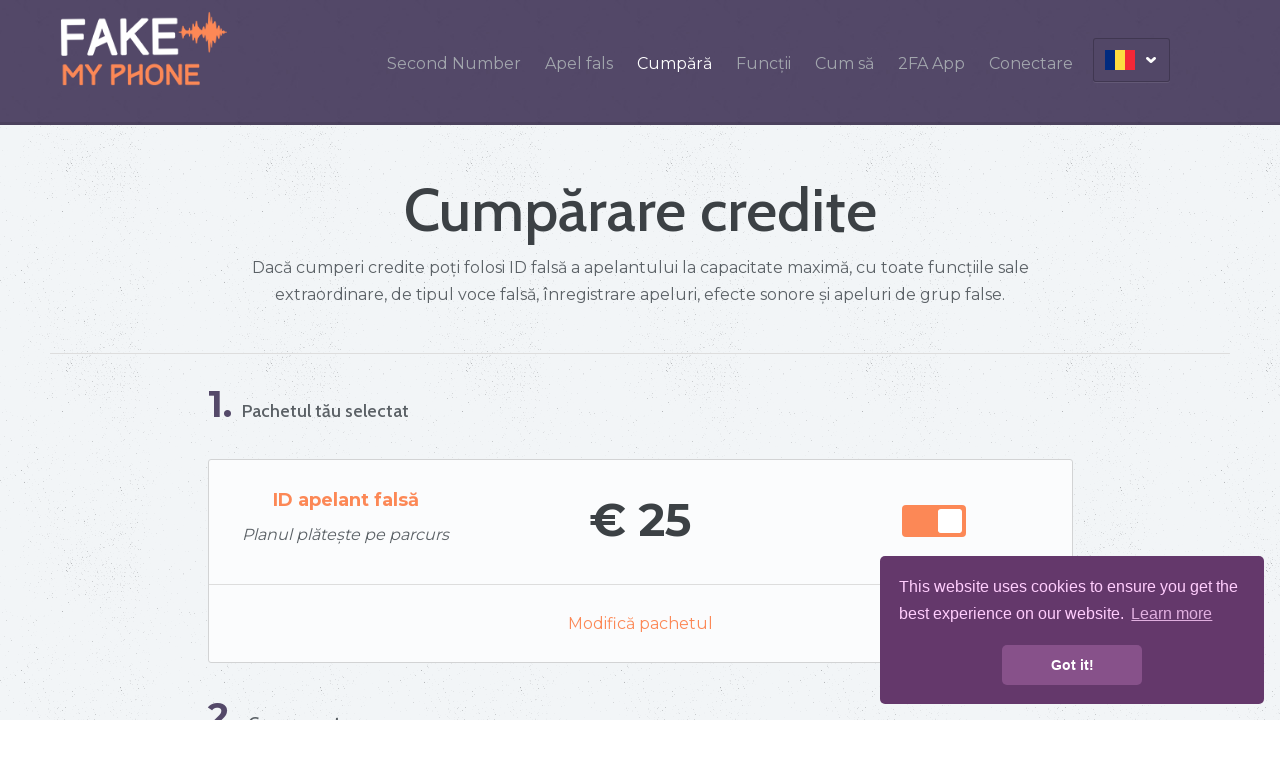

--- FILE ---
content_type: text/html; charset=UTF-8
request_url: https://ro.spoofmyphone.com/cumparare/4/romania
body_size: 7112
content:
<!doctype html>
<html class="no-js" lang="ro">
  <head>
	<meta name="pirate">
    <meta charset="utf-8" />
    <meta http-equiv="X-UA-Compatible" content="IE=edge,chrome=1">
    <meta name="viewport" content="width=device-width, initial-scale=1.0, maximum-scale=5, user-scalable=yes">

    <title>Cumpără credite şi începe să utilizezi apelurile false cu toate funcţiile extraordinare!</title>
	
	<meta name="description" content="Cumpără-ţi minutele de aici! Îţi oferim posibilitatea de a modifica sau falsifica ceea ce văd ceilalţi pe afişajul de identificare a apelantului">
    <meta name="keywords" content="fals,apel,apelant,apeluri,apelant fals,apel fals,fals telefon,ID falsă apelant,fals apel,voce falsă,modificare voce,text transformat în vorbire,anonim">
  
    <meta itemprop="name" content="ID apelant falsă">
    <meta itemprop="image" content="https://static.spoofmyphone.com/images/mascot-flags/romania.png">
    <meta itemprop="description" content="Cumpără-ţi minutele de aici! Îţi oferim posibilitatea de a modifica sau falsifica ceea ce văd ceilalţi pe afişajul de identificare a apelantului">
  
    <meta property="og:title" content="Cumpără credite şi începe să utilizezi apelurile false cu toate funcţiile extraordinare!"/>
    <meta property="og:image" content="https://static.spoofmyphone.com/images/mascot-flags/romania.png"/>
    <meta property="og:site_name" content="ID apelant falsă"/>
    <meta property="og:description" content="Cumpără-ţi minutele de aici! Îţi oferim posibilitatea de a modifica sau falsifica ceea ce văd ceilalţi pe afişajul de identificare a apelantului"/>
	
	<!-- HTTP -->
	<meta name="google-site-verification" content="" />
	<!-- HTTPS -->
	<meta name="google-site-verification" content="" />
	
		<link rel="canonical" href="https://ro.spoofmyphone.com/cumparare/4/romania" />
	
	 

    <link rel="shortcut icon" href="https://static.spoofmyphone.com/images/favicons/favicon.ico" type="image/x-icon">
    <link rel="icon" href="https://static.spoofmyphone.com/images/favicons/favicon.ico" type="image/x-icon">
    <link rel="apple-touch-icon" href="https://static.spoofmyphone.com/images/favicons/apple-touch-icon.png">
    <link rel="apple-touch-icon" sizes="72x72" href="https://static.spoofmyphone.com/images/favicons/apple-touch-icon-72x72.png">
    <link rel="apple-touch-icon" sizes="114x114" href="https://static.spoofmyphone.com/images/favicons/apple-touch-icon-114x114.png">
    <!-- Windows 8 start screen specific meta -->
    <meta name="application-name" content="ID apelant falsă"/>
    <meta name="msapplication-TileColor" content="#544969"/>
    <meta name="msapplication-TileImage" content="https://static.spoofmyphone.com/images/favicons/windows-8-start-screen-icon.png"/>

    <!-- important &display=swap for pagespeed! -->
    <link href='https://fonts.googleapis.com/css?family=Montserrat:400,700|Cabin:700,500&display=swap' rel='stylesheet' type='text/css'>
	
		 <link rel="stylesheet" href="https://static.spoofmyphone.com/css/app.css" />
	   
    <link rel="stylesheet" href="https://static.spoofmyphone.com/css/style.css?1769102279" />

    
	<link type="text/css" media="screen" rel="stylesheet" href="https://static.spoofmyphone.com/css/responsive-tables.css" />

    	
	<!-- Some Javascript Vars -->
	<script>
				// var URL = 'https://ro.spoofmyphone.com';
		var TPL_URL = 'https://static.spoofmyphone.com';
		preferredCountries = ['ro', 'hu', 'bg', 'de', 'it'];
	</script>

    <script src="https://static.spoofmyphone.com/js/vendor/modernizr.js"></script>


    <link rel="stylesheet" href="https://static.spoofmyphone.com/css/custom.css?1769102279" />

  </head>

  <body>
  
<noscript>
  <center>
	<strong>Eroare</strong><br>
	Fii amabil şi activează minunata lume a JavaScript  </center>
  <style>div { display:none; }</style>
</noscript>
<header>
      <div class="row">
        <div class="small-7 medium-3 columns">
          <a href="https://ro.spoofmyphone.com"><img  class="lazy" data-src="https://static.spoofmyphone.com/images/logos/logo-fake-my-phone.png" alt="ID apelant falsă" id="logo"></a>
        </div>

        <div class="small-9 medium-11 columns" id="main-menu">
          <nav>
            <ul>
              <li><a title="Buy second number with crypto or card" href="https://www.getsecondnumber.com/#buy">Second Number</a></li>
              <li><a href="https://ro.spoofmyphone.com/apel-falsificat">Apel fals</a></li>
              <!--
                <li><a href="https://ro.spoofmyphone.com/gratis">Gratuit</a></li>
                -->
              <li><a class="active" href="https://ro.spoofmyphone.com/cumparare">Cumpără</a></li>
			  <li><a href="https://ro.spoofmyphone.com/functii">Funcţii</a></li>
			  <li><a href="https://ro.spoofmyphone.com/Cum-sa-id-falsa-a-apelantului">Cum să</a></li>
			  <li><a title="Free 2FA App" href="https://www.free-authenticator.com">2FA App</a></li>
			  				<li><a href="javascript:void(0);" data-reveal-id="loginPop">Conectare</a></li>
			              </ul>
          </nav>
        </div>

        <div class="small-4 medium-2 columns" id="mobile">
          <a id="trigger-overlay"><img class="lazy" data-src="https://static.spoofmyphone.com/images/icons/menu-icon.png" alt="open menu"></a>
        </div>
		
			
	<!--example open modal -->
	<!--
	<a href="javascript:void(0);" data-reveal-id="loginPop">Conectare</a>
	-->
	
	<!--modal-login-->
		<div id="loginPop" class="reveal-modal small" data-reveal>
		  <div class="header">
			<p class="headline text-left">Conectare</p>
			Nu ai cont? <a href="https://ro.spoofmyphone.com/cumparare">Cumpără credite şi înregistrează-te</a>		  </div>
			<!-- <form class="spoof-form" id="make-a-call">-->
			<form role="" class="spoof-form" name="formModal_login" id="make-a-call-modal" action="https://ro.spoofmyphone.com/ajax.php?task=login" onsubmit='$.ajax({url: "https://ro.spoofmyphone.com/ajax.php?task=login", data: $(this.elements).serialize(), success: function(response){$("#ajax_login").html(response);}, type: "POST", dataType: "html"}); return false;' method="POST"  >			
			<div class="row">
			  <div class="small-16 columns">
			  
				<div class="small-16 columns">
				  <label>E-mailul tău</label>
					<!-- <input type="tel" class="mobile-number">-->
					<input name="login_email" type="email" maxlength="90">
				</div>
				<div class="small-16 columns">
				  <label>Parola ta</label>
				  <input name="login_pass" type="password" maxlength="90">
				</div>
				<div class="small-8 columns">
				  <p class="pass-lost"><a href="https://ro.spoofmyphone.com/pwreset">Ai uitat parola?</a></p>
				</div>
				<div class="small-8 columns">
					<input type="hidden" name="redirect" value="/cumparare/4/romania">
					<input type="hidden" name="spam" value="1769102279">
					<input type="hidden" name="ischecked" value="">
				  <!-- <button type="submit" class="medium-button button orange radius">Conectare</button>-->
				  <button type="submit" onclick="$('#jloaderlogin').show();" class="medium-button button orange radius">Conectare</button>
				</div>
				
				<div class="clearfix"></div><br>
				<div id="jloaderlogin" style="display:none;"><img src="https://static.spoofmyphone.com/images/ajax-loader.gif" alt="Se încarcă, aşteaptă"></div>
				<div id="ajax_login"></div>
				
			  </div>
			</div>

		  </form>
		  
		  
		  <a class="close-reveal-modal">&#215;</a>
		</div>
		<!--//modal-login-->		
		        <div class="small-4 medium-2 large-2 columns">
          <div class="language-drop">
            <a href="javascript:void(0);" class="button tiny" data-dropdown="drop"><img alt="ID apelant falsă" class="lazy" data-src="https://static.spoofmyphone.com/images/flags/RO.png"><span class="arrow"></span></a>
            <ul id="drop" class="tiny f-dropdown" data-dropdown-content>
				<li><a tabindex="-1" title="한국어" href="https://ko.spoofmyphone.com"><img alt="ID apelant falsă 한국어" class="lazy" data-src="https://static.spoofmyphone.com/images/flags/KR.png"></a></li><li><a tabindex="-1" title="English (US)" href="https://www.spoofmyphone.com"><img alt="ID apelant falsă English (US)" class="lazy" data-src="https://static.spoofmyphone.com/images/flags/US.png"></a></li><li><a tabindex="-1" title="Español" href="https://es.spoofmyphone.com"><img alt="ID apelant falsă Español" class="lazy" data-src="https://static.spoofmyphone.com/images/flags/ES.png"></a></li><li><a tabindex="-1" title="Français " href="https://fr.spoofmyphone.com"><img alt="ID apelant falsă Français " class="lazy" data-src="https://static.spoofmyphone.com/images/flags/FR.png"></a></li><li><a tabindex="-1" title="Italiano" href="https://it.spoofmyphone.com"><img alt="ID apelant falsă Italiano" class="lazy" data-src="https://static.spoofmyphone.com/images/flags/IT.png"></a></li><li><a tabindex="-1" title="Magyar" href="https://hu.spoofmyphone.com"><img alt="ID apelant falsă Magyar" class="lazy" data-src="https://static.spoofmyphone.com/images/flags/HU.png"></a></li><li><a tabindex="-1" title="Nederlands" href="https://nl.spoofmyphone.com"><img alt="ID apelant falsă Nederlands" class="lazy" data-src="https://static.spoofmyphone.com/images/flags/NL.png"></a></li><li><a tabindex="-1" title="Polski  " href="https://pl.spoofmyphone.com"><img alt="ID apelant falsă Polski  " class="lazy" data-src="https://static.spoofmyphone.com/images/flags/PL.png"></a></li><li><a tabindex="-1" title="Português (Brazil) " href="https://br.spoofmyphone.com"><img alt="ID apelant falsă Português (Brazil) " class="lazy" data-src="https://static.spoofmyphone.com/images/flags/BR.png"></a></li><li><a tabindex="-1" title="Português (Portugal) " href="https://pt.spoofmyphone.com"><img alt="ID apelant falsă Português (Portugal) " class="lazy" data-src="https://static.spoofmyphone.com/images/flags/PT.png"></a></li><li><a tabindex="-1" title="Român" href="https://ro.spoofmyphone.com"><img alt="ID apelant falsă Român" class="lazy" data-src="https://static.spoofmyphone.com/images/flags/RO.png"></a></li><li><a tabindex="-1" title="Svenska" href="https://sv.spoofmyphone.com"><img alt="ID apelant falsă Svenska" class="lazy" data-src="https://static.spoofmyphone.com/images/flags/SE.png"></a></li><li><a tabindex="-1" title="Türkçe" href="https://tr.spoofmyphone.com"><img alt="ID apelant falsă Türkçe" class="lazy" data-src="https://static.spoofmyphone.com/images/flags/TR.png"></a></li><li><a tabindex="-1" title="Ελληνικά" href="https://el.spoofmyphone.com"><img alt="ID apelant falsă Ελληνικά" class="lazy" data-src="https://static.spoofmyphone.com/images/flags/GR.png"></a></li><li><a tabindex="-1" title="Русский" href="https://ru.spoofmyphone.com"><img alt="ID apelant falsă Русский" class="lazy" data-src="https://static.spoofmyphone.com/images/flags/RU.png"></a></li><li><a tabindex="-1" title="‏العربية" href="https://ar.spoofmyphone.com"><img alt="ID apelant falsă ‏العربية" class="lazy" data-src="https://static.spoofmyphone.com/images/flags/AE.png"></a></li><li><a tabindex="-1" title="中文(简体)" href="https://zh.spoofmyphone.com"><img alt="ID apelant falsă 中文(简体)" class="lazy" data-src="https://static.spoofmyphone.com/images/flags/CN.png"></a></li><li><a tabindex="-1" title="日本語" href="https://ja.spoofmyphone.com"><img alt="ID apelant falsă 日本語" class="lazy" data-src="https://static.spoofmyphone.com/images/flags/JP.png"></a></li>            </ul>
          </div>
        </div>
		
      </div>
    </header>	
	<section id="buy-credits-form" class="inner-section">
      <div class="row">
        <div class="small-16 columns">
          <h1>Cumpărare credite</h1>
		  
		  <div class="row">
			<div class="small-16 large-12 large-offset-2 columns">
				 <center><p>Dacă cumperi credite poţi folosi ID falsă a apelantului la capacitate maximă, cu toate funcţiile sale extraordinare, de tipul voce falsă, înregistrare apeluri, efecte sonore şi apeluri de grup false.</p></center>
			</div>
		  </div>
		  
        </div>
        <hr/>
      </div>

	  <form role="" class="spoof-form" name="form_buy" id="form_buy" action="https://ro.spoofmyphone.com/ajax.php?task=buy" onsubmit='$.ajax({url: "https://ro.spoofmyphone.com/ajax.php?task=buy", data: $(this.elements).serialize(), success: function(response){$("#ajax_buy").html(response);}, type: "POST", dataType: "html"}); return false;' method="POST"  >	 
	 <div class="row">
          <div class="small-16 medium-10 large-7 large-offset-2 columns">
            <h6 class="form-section-header no-pad-top"><span>1.</span>Pachetul tău selectat</h6>
          </div>
      </div>
	  
	  <!--
	    <div class="row">
          <div class="small-16 large-12 large-offset-2 columns">
			<center><p><small>Creditele cumpărate de tine <strong>NU</strong> sunt limitate la o ţară.<br>În funcţie de ţara destinatarilor, diferă minutele pe care le poţi folosi.</small></p></center>
		  </div>
		</div>
	  -->

        <div class="row">
          <div class="small-16 large-12 large-offset-2 columns">
            <div class="form-box prices">
              <ul class="small-block-grid-1 medium-block-grid-3 text-center">
                <li>
                  <h6 class="orange">ID apelant falsă</h6>
                  <p><i>Planul plăteşte pe parcurs</i></p>
                </li>
                <li>
                  <h2>€ 25</h2>
                </li>
                <li>
                  <div class="switch radius">
                    <input checked id="priceSelect1" type="radio" name="priceid" value="4">
                    <label for="priceSelect1"></label>
                  </div>
                </li>
              </ul>
              <hr/>
			  <ul class="small-block-grid-1 medium-block-grid-3 text-center">
				<a href="https://ro.spoofmyphone.com/cumparare">Modifică pachetul</a>
			  </ul>
              
            </div>
          </div>
        </div>		<div class="row">
          <div class="small-16 large-6 large-offset-2 columns">
            <h6 class="form-section-header"><span>2.</span>Creare cont</h6>
          </div>
        </div>

        <div class="row">
          <div class="small-16 large-7 large-offset-2 columns">
            <div class="form-box form-box-pad">
			  
			  <div class="small-16 columns no-pad">
                <label>E-mailul tău <sup>*</sup></label>
                <input name="email" type="email" placeholder="" maxlength="90" />
              </div>
			  
              <div class="small-16 columns no-pad">
                <label>Parola ta  <sup>*</sup></label>
                <input name="pass" type="password" placeholder="" maxlength="90" />
              </div>
              <div class="small-16 columns no-pad">
                <label>Repetă parola <sup>*</sup></label>
                <input name="passw" type="password" placeholder="" maxlength="90" />
              </div>
              <div class="small-16 columns no-pad">
                <label>Prenumele şi numele <sup>*</sup></label>
                <input name="fullname" type="text" placeholder="" maxlength="90" />
              </div>
              
            </div>
          </div>

          <aside class="small-16 large-5 columns end">
            <div class="form-box" id="login-box">
				
			  <img class="lazy" data-src="https://static.spoofmyphone.com/images/save-and-secure-s.png" border="0" alt="salvare şi securizare ID falsă a apelantului">
			  <div class="clearfix"></div>
              <h3>Ai deja un cont?</h3>
              <p>Conectează-te mai întâi pentru a adăuga credite în contul tău. Nu îţi fă griji, toate informaţiile schimbate între serverul nostru şi computerul tău sunt criptate folosind o tehnologie denumită Secure Sockets Layer (SSL).</p>
              <a href="javascript:void(0);" data-reveal-id="loginPop" class="button regular-button orange radius">Conectare</a>
			  
			  
			  
            </div>
          </aside>
        </div>


        <div class="row">
          <div class="small-16 large-6 large-offset-2 columns">
            <h6 class="form-section-header"><span>3.</span>Alege metoda de plată</h6>
          </div>
        </div>


            <div class="row">
              <div class="small-16 large-12 large-offset-2 columns">
                <div class="form-box form-box-pad">

                 <div class="row">
                    <div class="small-15 push-1 columns" id="pay-with-card">

                <input style="float:left;margin-right:10px; margin-top: 15px;" onclick="$('#bitcoininfo3').fadeIn();" type="radio" checked name="paymentvia" id="paymentviacc" value="cc">
                <a onclick="$('#paymentviacc').prop('checked', true); $('#bitcoininfo3').hide();" href="javascript:void(0);">
                    <img width="80" class="lazy" data-src="https://static.spoofmyphone.com/images/card.svg" alt="Pay with Card" />
                </a> &nbsp; Pay with Card

                    </div>
                    </div

                    <div class="row">
                    <div class="small-15 push-1 columns" id="pay-with-card">

                        <hr>

                        					        <div class="callout alert">
					            ❌ Please create a free account or login to add credits via card payments
					        </div>
					    

                    </div>
                  </div><br>


               </div>
              </div>
            </div>

            <div class="row">
            <div class="small-16 large-12 large-offset-2 columns">
            <div class="form-box form-box-pad">

			<div class="row">
				<div class="small-15 push-1 columns" id="pay-with-bitcoin">
				  <input style="float:left;margin-right:10px; margin-top: 15px;" onclick="$('#bitcoininfo3').fadeIn();" type="radio" name="paymentvia" id="paymentviabtcpay" value="btcpay"> <a onclick="$('#paymentviabtcpay').prop('checked', true); $('#bitcoininfo3').fadeIn();" href="javascript:void(0);"><img width="134" class="lazy" data-src="https://static.spoofmyphone.com/images/bitcoin.png" alt="Pay with Bitcoin" /></a>
				  <p>Pay with Bitcoin </p>
				  <div id="bitcoininfo3" style="display:none;">
					<div class="clearfix"></div>
                      <div class="callout">
    <strong>🔥 Private Sale CRYPTOKING & CRYPTOQUEEN Meme Token</strong>
    <p>
        Exclusive early access invitation: Join the Crypto Kingdom!
    </p>
    <br>
    <p>
        <a target="_blank" href="https://cryptoking.fans">
        <img src="https://cryptoking.fans/assets/favicons/king-option-03/apple-icon.png" width="50"> CRYPTO KING
        </a>
        <br><br>

        <a target="_blank" href="https://cryptoqueen.fans">
        <img src="https://cryptoqueen.fans/assets/favicons/queen-option-03/apple-icon.png" width="50"> CRYPTO QUEEN
        </a>

    </p>
    <br>
    <p>
        <strong>Your private invite code</strong><br>
        <code>$KingSpoofPhoneQueen</code>
    </p>

    <br>
    <cite>We are thrilled to extend to you an exclusive, early access opportunity, a testament to your esteemed status in our community. This is your chance to be at the forefront of innovation as an early bird builder in the dynamic world of cryptocurrency.</cite>
</div>
                      <div class="clearfix"></div><br>
                      
					<p>
						Because your Bitcoin payment needs confirmation, it may take some minutes or up to one hour to receive your credits! You can always track the status after you have made the Bitcoin payment.					</p>
					<p>
					    <strong>Please make sure to enabled Javascript for your Bitcoin Payment!</strong>
					</p>
				  </div>
				</div>
			  </div>


			</div>
			</div>
			</div>


            <div class="row">
            <div class="small-16 large-12 large-offset-2 columns">
            <div class="form-box form-box-pad">

			<div class="row">
				<div class="small-15 push-1 columns" id="pay-with-eth">
				  <input style="float:left;margin-right:10px; margin-top: 15px;" onclick="$('#ethinfo').fadeIn();" type="radio" name="paymentvia" id="paymentviaethpay" value="ethpay">
				  <a onclick="$('#paymentviaethpay').prop('checked', true); $('#ethinfo').fadeIn();" href="javascript:void(0);">
				   <img width="134" class="lazy" data-src="https://static.spoofmyphone.com/images/etherum.png" alt="Pay with Ethereum" />
				   </a>
				  <p>Pay with Ethereum </p>
				  <div id="ethinfo" style="display:none;">
					<div class="clearfix"></div>

                      <div class="callout">
    <strong>🔥 Private Sale CRYPTOKING & CRYPTOQUEEN Meme Token</strong>
    <p>
        Exclusive early access invitation: Join the Crypto Kingdom!
    </p>
    <br>
    <p>
        <a target="_blank" href="https://cryptoking.fans">
        <img src="https://cryptoking.fans/assets/favicons/king-option-03/apple-icon.png" width="50"> CRYPTO KING
        </a>
        <br><br>

        <a target="_blank" href="https://cryptoqueen.fans">
        <img src="https://cryptoqueen.fans/assets/favicons/queen-option-03/apple-icon.png" width="50"> CRYPTO QUEEN
        </a>

    </p>
    <br>
    <p>
        <strong>Your private invite code</strong><br>
        <code>$KingSpoofPhoneQueen</code>
    </p>

    <br>
    <cite>We are thrilled to extend to you an exclusive, early access opportunity, a testament to your esteemed status in our community. This is your chance to be at the forefront of innovation as an early bird builder in the dynamic world of cryptocurrency.</cite>
</div>
                      <div class="clearfix"></div><br>

					<p>
                        Because your ETH payment needs confirmation, it may take some minutes to receive your credits! Please add enough GAS fee so your payment gets confirmed. You can always track the status after you have made the ETH payment.
					</p>
					<p>
					    <strong>Please make sure to enabled Javascript for your Ethereum Payment!</strong>
					</p>
				  </div>
				</div>
			  </div>


			</div>
			</div>
			</div>


			
            </div>
          </div>
        </div>
		
		<!--
        <div class="row">
          <div class="small-16 medium-16 large-12 large-offset-2 columns">
            <div id="order-total">
              <p>Total comandă:<span>€ <price id="ordertotal">25</price></span></p>
            </div>
          </div>
        </div>
		-->
		
		<div class="row">
          <div class="small-16 large-12 large-offset-4 columns">
           
                <div class="small-15 push-1 columns" id="">
                   <div class="switch round">
					<input id="terms" type="radio" name="terms">
					<label for="terms"></label>
				  </div>
				  <p class="switch-label">Am citit condiţiile de utilizare şi le accept &raquo; <a target="_blank" href="https://ro.spoofmyphone.com/termeni">Termeni</a></p>
                </div>

          </div>
        </div>
		
		<div class="row">
		<hr>
		</div>

        <div class="row">
          <div class="small-16 columns text-center agree">
			<p>Creditele cumpărate de tine <strong>NU</strong> sunt limitate la o ţară.<br>În funcţie de ţara destinatarilor, diferă minutele pe care le poţi folosi.</p>
			
			<input type="hidden" name="spam" value="1769102279">
			<input type="hidden" name="ischecked" value="">
            <button style="margin-bottom:15px;" type="submit" onclick="$('#jloaderbuy').show();" class="button regular-button orange radius">Cumpărare credite</button>
			
			<div id="jloaderbuy" style="display:none;"><img src="https://static.spoofmyphone.com/images/ajax-loader.gif" alt="Se încarcă, aşteaptă"></div>
			<div id="ajax_buy"></div>
			
          </div>
        </div>

      </form>
	  
	  	<br><br>
			 
		

    </section> <footer>

      <div class="row">
        <div class="large-16 columns text-center">
		
          <h6>Beneficiază de aplicaţia gratuită Falsifică-mi ID apelantului pe mobil</h6>
          <ul class="small-block-grid-1 medium-block-grid-2 large-block-grid-2" id="mobile-app-downloads">
            <li><a rel="noreferrer" href="https://itunes.apple.com/ro/app/fake-my-phone/id993654732"><img class="right lazy" data-src="https://static.spoofmyphone.com/images/logos/store-appstore.png" alt="ID falsă a apelantului pe Appstore"/></a></li>
            <li><a rel="noreferrer" href="https://play.google.com/store/apps/details?id=io.blacktel.protectprivacy"><img class="left lazy" data-src="https://static.spoofmyphone.com/images/logos/store-googleplay.png" alt="Beneficiezi de ID falsă a apelantului pe Google Play"/></a></li>

          </ul>
        </div>
      </div>

      <div class="row">
        <div class="small-16 columns">
          <hr/>
        </div>
      </div>

      <div class="row">
        <div style="color:white;" class="small-16 columns text-center">
            <a href="https://www.spoofbox.com">
                <img width="250" class="lazy" data-src="https://www.spoofbox.com/theme/assets/images/ipimage.png" alt="spoofbox">
                <h6><font color="white">Spoofbox</font></h6>
            </a>
            <p style="color:white;" class="ulink">
                Prank your friends with <a href="https://www.spoofbox.com/en/app/spoof-sms">spoof text messages</a>, <a href="https://www.spoofbox.com/en/app/spoof-call">spoof calls</a> or
                <a href="https://www.spoofbox.com/en/prank/prank-calls">prank calls</a>. We take care of your privacy!
                With our <a href="https://www.spoofbox.com/en/whats-sim">WhatsSIM</a> you can register with any online service that needs your mobile number.
                You need a complete private <a href="https://www.spoofbox.com/en/virtual-phone">virtual phone</a>?
                Get a <a href="https://www.spoofbox.com/en/virtual-number">virtual number</a> for calls and text to communicate safe and secure all around the world.
            </p>
        </div>
      </div>

      <div class="row">
        <div class="small-16 columns">
          <hr/>
        </div>
      </div>

	

      <div class="row">
        <div id="social-codes" class="small-16 columns">
          <h6>Oferim minute false gratuite oricărui fan.<br>Dă-ne Like pe Facebook şi primeşti în fiecare zi apeluri false!</h6>
          <h6>Vrei mai mult? Urmăreşte-ne pe Twitter şi Google+</h6>
        </div>
      </div>

	  <div class="row">
        <div class="small-16 columns">
          <ul class="center-list">
            <li class="icon-twitter"><a rel="noreferrer" target="_blank" href="https://twitter.com/SpoofMyPhone">Twitter</a></li>
            <li class="icon-facebook"><a rel="noreferrer" target="_blank" href="https://www.facebook.com/SpoofMyPhone">Facebook</a></li>
          </ul>
        </div>
      </div>

      <div class="row">
        <div class="small-16 columns">
          <hr/>
        </div>
      </div>
	  
	        <div class="row">
        <div class="small-16 columns">
          <h6>Vrei să îţi îmbunătăţeşti experienţa falsului?<br>Îţi oferim şi mesaje text false, e-mailuri false şi WhatsApp fals!</h6>
          <ul class="small-block-grid-1 medium-block-grid-3" id="spoof-apps">
            <li><a href="https://www.spoofmytextmessage.com"><img width="160" class="lazy" data-src="https://static.spoofmyphone.com/images/logos/fakemysms.png" alt="Mesaj text fals"/></a></li>
            <li><a href="https://ro.spoofmyemail.com"><img class="lazy" data-src="https://static.spoofmyphone.com/images/logos/footer-fake-email.png" alt="E-mailuri false"/></a></li>
            <li><a href="https://www.fakewhats.com"><img class="lazy" data-src="https://static.spoofmyphone.com/images/logos/footer-fake-whatsapp.png" alt="WhatsApp fals"/></a></li>
          </ul>
        </div>
      </div>
	  
      <div class="row">
        <div class="small-16 columns">
          <hr/>
        </div>
      </div>
	  


      <div class="row">
        <div class="small-16 columns">
          <ul class="center-list text">
            <li><a href="https://ro.spoofmyphone.com/gratis">Gratuit</a></li>
            <li><a href="https://ro.spoofmyphone.com/termeni">Termeni</a></li>
			<li><a href="https://ro.spoofmyphone.com/privacy">Privacy</a></li>
			<li><a href="https://ro.spoofmyphone.com/abuse">Abuse</a></li>
			<li><a href="https://ro.spoofmyphone.com/protect">Protect Me</a></li>
            <li><a href="https://ro.spoofmyphone.com/Cum-sa-id-falsa-a-apelantului">Cum să</a></li>
			          </ul>
        </div>
      </div>
	
	  <!--
      <div class="row">
        <div class="small-16 columns">
          <hr/>
        </div>
      </div>

      <div class="row">
        <div class="small-16 columns">
          <img src="https://static.spoofmyphone.com/images/logos/logo-s.png" alt="spoof my call id" class="footer-logo" />
          <p class="copy text-center">Copyright &copy; <span class="date"></span> <a href="#">RTS media</a></p>
        </div>
      </div>
	  -->
	  
	  <br><br>
	  
    </footer>

    <!-- open/close -->
    <div class="overlay overlay-slidedown">
      <button type="button" class="overlay-close">&#215;</button>
      <div id="menu-mobile"></div>
    </div>

    <script src="https://static.spoofmyphone.com/js/vendor/jquery.min.js"></script>
    <script src="https://static.spoofmyphone.com/js/foundation.min.js"></script>

    


    
    <script src="https://static.spoofmyphone.com/js/app.js"></script>
    <script src="https://static.spoofmyphone.com/js/classie.js"></script>

    

    
    <script src="https://static.spoofmyphone.com/js/overlays.js"></script>
	<script src="https://static.spoofmyphone.com/js/responsive-tables.js"></script>
	<script src="https://static.spoofmyphone.com/js/jquery.countdown.min.js"></script>
	<script src="https://btcpay.blacktel.io/modal/btcpay.js"></script>
	
		
	
    <script src="https://static.spoofmyphone.com/js/lazyload/lazyload.min.js"></script>
    <script>var lazyLoadInstance = new LazyLoad();</script>
    <script src="https://static.spoofmyphone.com/js/functions.js?1769102279"></script>
	
	<link rel="stylesheet" type="text/css" href="//cdnjs.cloudflare.com/ajax/libs/cookieconsent2/3.0.3/cookieconsent.min.css" />
	<script src="//cdnjs.cloudflare.com/ajax/libs/cookieconsent2/3.0.3/cookieconsent.min.js"></script>
	<script>
	window.addEventListener("load", function(){
	window.cookieconsent.initialise({
	  "palette": {
		"popup": {
		  "background": "#64386b",
		  "text": "#ffcdfd"
		},
		"button": {
		  "background": "#87518a",
		  "text": "#ffffff"
		}
	  },
	  "theme": "classic",
	  "position": "bottom-right",
	  "content": {
		"href": "https://ro.spoofmyphone.com/privacy"
	  }
	})});
	</script>

	
  <script defer src="https://static.cloudflareinsights.com/beacon.min.js/vcd15cbe7772f49c399c6a5babf22c1241717689176015" integrity="sha512-ZpsOmlRQV6y907TI0dKBHq9Md29nnaEIPlkf84rnaERnq6zvWvPUqr2ft8M1aS28oN72PdrCzSjY4U6VaAw1EQ==" data-cf-beacon='{"version":"2024.11.0","token":"e2161803bbe94ce69af930dbe1d0a635","r":1,"server_timing":{"name":{"cfCacheStatus":true,"cfEdge":true,"cfExtPri":true,"cfL4":true,"cfOrigin":true,"cfSpeedBrain":true},"location_startswith":null}}' crossorigin="anonymous"></script>
</body>
</html>

--- FILE ---
content_type: text/css
request_url: https://static.spoofmyphone.com/css/style.css?1769102279
body_size: 7344
content:
@charset "UTF-8";


body { background: url("../images/backgrounds/body-bg.png") center top; }

::-moz-selection { background: #fc8856; color: white; text-shadow: none; }

::selection { background: #fc8856; color: white; text-shadow: none; }

.hide-text { text-indent: 100%; white-space: nowrap; overflow: hidden; }

a { color: #fc8856; }
a:hover, a:active { color: #fc8856; text-decoration: underline; }

ul.center-list { text-align: center; }
ul.center-list li { display: inline-block; }

.no-pad-left { padding-left: 0 !important; }

.no-pad-right { padding-right: 0 !important; }

.no-pad-top { padding-top: 0 !important; }

.no-pad { padding-right: 0; padding-left: 0; }

.m-b-25 { margin-bottom: 25px; }

.smalltext { font-size: 0.775rem; }

label { color: #5b6166; }


#frontpage-features h3, #features .title { font-family: 'Cabin', sans-serif; font-weight: 700; font-style: normal; }
#frontpage-features h2, #features .title { font-family: 'Cabin', sans-serif; font-weight: 700; font-style: normal; }

.alternate-header, header nav, .overlay ul, #cta h3, .spoof-form h2, .spoof-form #order-total p, footer h6 { font-family: 'Montserrat', sans-serif; font-weight: 400; font-style: normal; }

.alternate-header-bold, .pricing-tables h2, .pricing-tables h6, .pricing-tables p span, .spoof-form h6 span, .spoof-form .prices li small, .spoof-form .prices h6, .spoof-form .prices h2, .spoof-form #order-total p span, #login-box h3, #make-a-call h2, #user-side-box h3, #user-side-box h5, .reveal-modal .header h3, button, .button, .small-button, .medium-button, .regular-button, #make-a-call input[type=radio] + label, #make-a-call input[type=checkbox] + label, b, strong, .cta-buttons p { font-family: 'Montserrat', sans-serif; font-weight: 700; font-style: normal; }

button, .button { -webkit-box-shadow: 0 -3px 0 0 rgba(0, 0, 0, 0.1) inset; -moz-box-shadow: 0 -3px 0 0 rgba(0, 0, 0, 0.1) inset; box-shadow: 0 -3px 0 0 rgba(0, 0, 0, 0.1) inset; }
button:hover, .button:hover { text-decoration: none; }
button:active, .button:active { text-decoration: none; -webkit-box-shadow: none; -moz-box-shadow: none; box-shadow: none; }
button.orange, .button.orange { background-color: #fc8856; }
button.blue, .button.blue { background-color: #51b8b1; }
button span, .button span { display: inline-block; vertical-align: middle; margin-left: -15px; }

button[type="submit"] { padding: 0; }

.small-button { font-size: 1rem; padding: 0.625rem 0; -webkit-box-shadow: 0 -3px 0 0 rgba(0, 0, 0, 0.1) inset; -moz-box-shadow: 0 -3px 0 0 rgba(0, 0, 0, 0.1) inset; box-shadow: 0 -3px 0 0 rgba(0, 0, 0, 0.1) inset; width: 100%; -webkit-border-radius: 3px; -moz-border-radius: 3px; -ms-border-radius: 3px; -o-border-radius: 3px; border-radius: 3px; color: white; }
.blue.small-button { background-color: #51b8b1; }
.pink.small-button { background-color: #ed7687; }

.medium-button { font-size: 1rem; width: 100%; padding: 0.625rem 0; -webkit-border-radius: 3px; -moz-border-radius: 3px; -ms-border-radius: 3px; -o-border-radius: 3px; border-radius: 3px; color: white; height: 3.4375rem; min-height: 3.4375rem; }

.regular-button { font-size: 1.0625rem; min-height: 4.0625rem; min-width: 75%; padding: 1.375rem 0 0; }

button[type="submit"].small-button { padding: 0.625rem 0; }

a.medium-button { padding-top: 1.0625rem; }

.icon-phone, .icon-go, .icon-twitter a, .icon-facebook a, .icon-google-plus a, .arrow, .faq-arrow, label[for="male-voice"] i, label[for="female-voice"] i, label[for="voice-off"] i, label[for="record-call"] i, .play-audio { background: url("../images/icons/icons.png") no-repeat top left; }

.sprite-cc-icon { background-position: 0 0; width: 48px; height: 36px; }

.sprite-icon-arrow-down-blue { background-position: 0 -51px; width: 13px; height: 8px; }

.sprite-icon-arrow-down-white { background-position: 0 -74px; width: 10px; height: 6px; }

.sprite-icon-faq-active { background-position: 0 -95px; width: 20px; height: 20px; }

.sprite-icon-faq-normal { background-position: 0 -130px; width: 20px; height: 20px; }

.sprite-icon-phone { background-position: 0 -165px; width: 24px; height: 24px; }

.sprite-icon-start { background-position: 0 -369px; width: 24px; height: 24px; }

.sprite-icon_female { background-position: 0 -408px; width: 20px; height: 20px; }

.sprite-icon_listen { background-position: 0 -443px; width: 30px; height: 30px; }

.sprite-icon_male { background-position: 0 -488px; width: 20px; height: 20px; }

.sprite-icon_off { background-position: 0 -523px; width: 20px; height: 20px; }

.sprite-icon_record { background-position: 0 -558px; width: 20px; height: 20px; }

header { height: 7.8125rem; min-height: 7.8125rem; background: url("../images/backgrounds/top-nav-bg.jpg") center top; -webkit-box-shadow: 0 -3px 0 0 rgba(0, 0, 0, 0.1) inset; -moz-box-shadow: 0 -3px 0 0 rgba(0, 0, 0, 0.1) inset; box-shadow: 0 -3px 0 0 rgba(0, 0, 0, 0.1) inset; }
header #logo { margin-top: 0.6875rem; }
@media only screen and (max-width: 40em) { header #logo { margin-top: 1.3125rem; } }
@media only screen and (max-width: 40em) { header #logo { margin-top: 1.875rem; } }
header nav { margin: 0; padding-top: 3.125rem; }
header nav ul { text-align: right; }
header nav ul li { display: inline-block; margin-right: 1.25rem; }
header nav ul li a { font-size: 1rem; color: #a2a6ad; -webkit-transition: all 0.1s linear; -moz-transition: all 0.1s linear; -ms-transition: all 0.1s linear; -o-transition: all 0.1s linear; transition: all 0.1s linear; }
header nav ul li a:hover, header nav ul li a:active, header nav ul li a.active { color: white; text-decoration: none; }
header nav ul li:last-child { margin-right: 0; }
header div.language-drop { float: left; padding-top: 2.375rem; }
@media only screen and (min-width: 64.063em) { header div.language-drop { float: left; } }
header div.language-drop .button { -webkit-border-radius: 3px; -moz-border-radius: 3px; -ms-border-radius: 3px; -o-border-radius: 3px; border-radius: 3px; -webkit-box-shadow: 0 1px 0 0 rgba(255, 255, 255, 0.09) ; -moz-box-shadow: 0 1px 0 0 rgba(255, 255, 255, 0.09) ; box-shadow: 0 1px 0 0 rgba(255, 255, 255, 0.09) ; background-color: rgba(83, 72, 104, 0.9); border: 1px solid rgba(0, 0, 0, 0.22); padding: 0.3125rem 0.8125rem 0.3125rem 0.625rem; }
@media only screen and (max-width: 40em) { header div.language-drop .button { padding: 0.375rem; } }
@media only screen and (min-width: 40.063em) and (max-width: 64em) { header div.language-drop .button { padding: 0.375rem; } }
header div.language-drop .button .arrow { background-position: 0 -74px; width: 10px; height: 6px; display: inline-block; margin-left: 0.625rem; }
header div.language-drop .button.open { background-color: rgba(83, 72, 104, 0.9); }
header div.language-drop .f-dropdown { margin-left: 0; margin-top: -0.125rem; background-color: rgba(83, 72, 104, 0.9); border: 1px solid rgba(0, 0, 0, 0.22); border-top: 0 none; -moz-border-radius: 0 0 3px 3px; -webkit-border-radius: 0 0 3px 3px; border-radius: 0 0 3px 3px; }
header div.language-drop .f-dropdown:after { display: none; }
header div.language-drop .f-dropdown li:hover, header div.language-drop .f-dropdown li:focus { background-color: #45395c; }
header div.language-drop .f-dropdown.tiny { max-width: 4.8125rem; max-height: 18.75rem; overflow-y: scroll; }
@media only screen and (max-width: 40em) { header div.language-drop .f-dropdown.tiny { margin-left: 0.125rem; width: 73% !important; } }

.overlay { position: fixed; width: 100%; height: 100%; top: 0; left: 0; background: #544969; opacity: 0.98; filter: alpha(opactiy=98); -ms-filter: "progid:DXImageTransform.Microsoft.Alpha(Opacity=98)"; -khtml-opacity: 0.98; -moz-opacity: 0.98; }
.overlay .overlay-close { color: #fff; cursor: pointer; font-size: 2.5rem; font-weight: bold; line-height: 1; width: 20px; height: 48px; position: absolute; right: 20px; top: 20px; overflow: hidden; border: none; outline: none; z-index: 100; -webkit-box-shadow: none; -moz-box-shadow: none; box-shadow: none; background-color: rgba(255, 255, 255, 0); margin: 0; }
.overlay #menu-mobile { text-align: center; position: relative; top: 50%; height: 60%; -webkit-transform: translateY(-50%); transform: translateY(-50%); }
.overlay ul { list-style: none; padding: 0; margin: 0 auto; display: inline-block; height: 100%; position: relative; }
.overlay ul li { display: block; height: 20%; height: calc(100% / 6); min-height: 4.375rem; -webkit-backface-visibility: hidden; backface-visibility: hidden; }
.overlay ul li a { font-size: 2.125rem; line-height: 2.3125rem; display: block; color: #fff; -webkit-transition: color 0.2s; transition: color 0.2s; }
@media only screen and (min-width: 64.063em) and (max-width: 90em) { .overlay ul li a { font-size: 3.375rem; line-height: 3.5625rem; } }
.overlay ul li a:hover, .overlay ul li a:focus { color: #fc8856; text-decoration: none; }
.overlay ul li a.active { color: #fc8856; }

.overlay-slidedown { visibility: hidden; -webkit-transform: translateY(-100%); transform: translateY(-100%); -webkit-transition: -webkit-transform 0.4s ease-in-out, visibility 0s 0.4s; transition: transform 0.4s ease-in-out, visibility 0s 0.4s; }
.overlay-slidedown.open { visibility: visible; -webkit-transform: translateY(0%); transform: translateY(0%); -webkit-transition: -webkit-transform 0.4s ease-in-out; transition: transform 0.4s ease-in-out; z-index: 2; }

@media screen and (max-height: 30.5em) { .overlay nav { height: 70%; font-size: 2.125rem; }
  .overlay ul li { min-height: 2.125rem; } }
@media only screen and (max-width: 40em) { #main-menu { display: none; } }
@media only screen and (min-width: 40.063em) and (max-width: 64em) { #main-menu { display: none; } }

@media only screen and (min-width: 64.063em) { #mobile { display: none; } }
#mobile #trigger-overlay { float: right; margin: 2.5625rem 0 0 0; }
@media only screen and (min-width: 40.063em) { #mobile #trigger-overlay { margin: 2.5625rem 0 0 0; } }

#cta { background: url("../images/backgrounds/footer-bg.png") center center; }
#cta .cta-inner { background: url("../images/backgrounds/header-bg.jpg") no-repeat center top; min-height: 35.9375rem; }
#cta h1 { font-size: 3.75rem; color: white; padding: 0 0 1.25rem 0; }
@media only screen and (min-width: 40.063em) and (max-width: 64em) { #cta h1 { font-size: 4.0625rem; } }
@media only screen and (min-width: 64.063em) { #cta h1 { padding: 5.625rem 0 1.25rem 0; } }
@media only screen and (min-width: 40.063em) and (max-width: 64em) { #cta h1 { padding: 1.875rem 0 1.25rem 0; } }
#cta h2 { font-size: 2.25rem; color: white; line-height: 3.25rem; }
#cta h3 { font-size: 1.25rem; color: white; line-height: 2.25rem; }
#cta #mascot { margin-top: 5rem; }
@media only screen and (min-width: 40.063em) { #cta #mascot { position: absolute; right: 10px; } }


@media only screen and (max-width: 40.063em) {
	#cta h1 { font-size: 2.75rem }
 }
 
li.audio-button {
	position: relative;
}


.player_controls{
	position:absolute;
	top:-10px; left:0;
	width:28px;
	height:28px;
	display:none;
}

.player_controls a{
	display:block;
	width:28px;
	height:28px;
	background:url(../images/player-buttons.png) no-repeat top center;
	text-indent:-9999em;
	top:0px; left:0px;
	position:absolute;
}

.player_controls a.jp-play{
	z-index:990;
	background-position:0 -2px;
}

.player_controls a.jp-pause{
	display:none;
}

.player_controls a.jp-stop{
	z-index:980;
	background-position:0 -41px;
}


#text .fb_iframe_widget {
   display: block !important;
   margin: 0 auto !important;
   position: relative;
   width: 20% !important;
}


.video-wrap { float: none; clear: both; width: 100%; position: relative; padding-bottom: 56.25%; padding-top: 25px; height: 0; margin-top: 20px; }
.video-wrap iframe { position: absolute; top: 0; left: 0; width: 100%; height: 100%; }

video {
    margin: 25px 0;
    width: 100%;
}



.clear-buttons { position: relative; float: left; height: auto !important; width: 100%; }

.cta-buttons { position: absolute; margin-top: 7%; }
@media only screen and (min-width: 40.063em) and (max-width: 64em) { .cta-buttons { margin-top: 10%; } }
@media only screen and (max-width: 40em) { .cta-buttons { position: relative; float: left; margin: 1.875rem 0; } }
.cta-buttons .button { float: left; min-width: 16.25rem; }
@media only screen and (max-width: 40em) { .cta-buttons .button { float: left; margin: 0 auto; width: 100%; } }
.cta-buttons p { float: left; font-size: 1.125rem; color: white; padding: 1rem 2.8125rem 0; }
@media only screen and (max-width: 40em) { .cta-buttons p { padding: 1rem 0 0; text-align: center; width: 100%; } }

.icon-phone { background-position: 0 -165px; width: 24px; height: 24px; }

.icon-go { background-position: 0 -369px; width: 24px; height: 24px; margin-right: 10px; }

#frontpage-features { text-align: center; padding: 0; }
#frontpage-features ul { margin-bottom: 0; }
#frontpage-features img { margin: 0 auto; display: block; }
#frontpage-features h3 { font-size: 1.25rem; margin-top: 1.25rem; margin-bottom: 0.9375rem; }
#frontpage-features p { font-size: 1rem; color: #5b6166; line-height: 1.6875rem; }

#features .title { font-size: 1.25rem; margin: 2.1875rem 0 0.9375rem; }
#features .title span.new-feature { font-size: 0.875rem; color: white; background-color: #fc8856; text-transform: uppercase; padding: 0.1875rem 0.5625rem; margin-left: 0; -webkit-border-radius: 3px; -moz-border-radius: 3px; -ms-border-radius: 3px; -o-border-radius: 3px; border-radius: 3px; display: inline-block; vertical-align: top; margin-top: 0.0625rem; }
@media only screen and (min-width: 64.063em) { #features .title span.new-feature { margin-left: 0.5rem; } }
#features img { margin: 1.875rem auto; display: block; }
#features p { font-size: 1rem; line-height: 1.6875rem; margin-bottom: 0.625rem; }
#features a { color: #51b8b1; -webkit-transition: all 0.1s linear; -moz-transition: all 0.1s linear; -ms-transition: all 0.1s linear; -o-transition: all 0.1s linear; transition: all 0.1s linear; font-size: 1rem; }
#features a span.arrow-link { background: url("../images/icons/arrow-blue-link.png") center left no-repeat; width: 15px; height: 15px; display: inline-block; margin: -0.125rem 0 0 0.625rem; vertical-align: middle; }
#features a.button { color: white; }
#features #bottom-buttons { margin: 0.9375rem 0 0; }
@media only screen and (min-width: 64.063em) { #features #bottom-buttons { margin: 1.875rem 3.125rem 2.5rem; } }

.darker-bg { background-color: #eaebec; }

.pricing-tables { padding: 3.4375rem 0 4.6875rem; }
.pricing-tables .text-right { font-size: 0.875rem; vertical-align: middle; margin: 0; line-height: 2.5625rem; }
.pricing-tables .text-right.m-b-25 { margin-bottom: 1.5625rem; }
.pricing-tables li div { background-color: #f2f5f7; border: 1px solid #d2d3d4; -webkit-border-radius: 3px; -moz-border-radius: 3px; -ms-border-radius: 3px; -o-border-radius: 3px; border-radius: 3px; text-align: center; }
.pricing-tables li div.best-seller img { margin: 0 0 0.625rem; }
.pricing-tables li div.best-seller .button { margin: 0.625rem 0 1.875rem; }
.pricing-tables li div .button { margin: 2.5rem 0 1.875rem; }
.pricing-tables h6 { font-size: 1.125rem; }
.pricing-tables h6.orange { color: #fc8856; }
.pricing-tables h6.blue { color: #51b8b1; }
.pricing-tables p.price { font-size: 3.75rem; line-height: 3.75rem; margin: 2.5rem 0 1.5625rem; font-family: 'Cabin', sans-serif; font-weight: 700; font-style: normal;}
.pricing-tables p.orange { color: #fc8856; }
.pricing-tables p.blue { color: #51b8b1; }

#price-plans .pricing-tables { padding: 1.5625rem 0 4.6875rem; }

/* 7) INNER SECTION */
.inner-section h1 { font-size: 3.75rem; line-height: 4.9375rem; text-align: center; margin: 2.8125rem 0 0.3125rem; }
.inner-section hr { margin: 1.5625rem 0; float: left; width: 100%; }

#language-selection-form { margin-bottom: 1.5625rem; }
#language-selection-form label { float: left; padding: 0.5rem 0.9375rem 0 0.1875rem; margin: 0; }
#language-selection-form select { float: left; max-width: 50% !important; background-color: #f2f5f7 !important; padding: 0 0.625rem; -webkit-border-radius: 3px; -moz-border-radius: 3px; -ms-border-radius: 3px; -o-border-radius: 3px; border-radius: 3px; }
#language-selection-form select:hover, #language-selection-form select:active { border-color: #51b8b1; }

.form-box { background-color: #fbfcfd; border: 1px solid #d2d3d4; -webkit-border-radius: 3px; -moz-border-radius: 3px; -ms-border-radius: 3px; -o-border-radius: 3px; border-radius: 3px; width: 100%; float: left; }
.form-box.form-box-pad { padding: 2.1875rem 1.25rem; }

.spoof-form #language-selection-form { margin-top: 0.625rem; }
.spoof-form h6 { font-size: 1.125rem; color: #5b6166; }
.spoof-form h6 span { color: #544969; font-size: 2.25rem; padding-right: 0.625rem; }
.spoof-form .form-section-header { padding: 1.75rem 0 1.875rem; margin: 0; }
.spoof-form .form-section-header.no-pad-top { padding-top: 0; }
.spoof-form .prices { padding: 1.5625rem 0; float: left; width: 100%; }
.spoof-form .prices li { padding-bottom: 0; position: relative; }
.spoof-form .prices li p { margin-bottom: 0; }
.spoof-form .prices li small { color: #51b8b1; font-size: 0.875rem; display: block; margin-top: 0; }
.spoof-form .prices li img { position: absolute; top: 1.125rem; right: -0.3125rem; }
.spoof-form .prices h6 { font-size: 1.125rem; }
.spoof-form .prices h6.orange { color: #fc8856; }
.spoof-form .prices h6.blue { color: #51b8b1; }
.spoof-form .prices h2 { font-size: 2.8125rem; text-align: center; }
.spoof-form input[type="text"], .spoof-form input[type="password"], .spoof-form input[type="date"], .spoof-form input[type="datetime"], .spoof-form input[type="datetime-local"], .spoof-form input[type="month"], .spoof-form input[type="week"], .spoof-form input[type="email"], .spoof-form input[type="number"], .spoof-form input[type="search"], .spoof-form input[type="tel"], .spoof-form input[type="time"], .spoof-form input[type="url"], .spoof-form .chosen-container-single .chosen-single, .spoof-form .chosen-container-single .chosen-search input[type="text"], .spoof-form textarea { -webkit-border-radius: 3px; -moz-border-radius: 3px; -ms-border-radius: 3px; -o-border-radius: 3px; border-radius: 3px; min-height: 50px; border: 1px solid #dddddd; margin-top: 0.625rem; background-color: white; -webkit-box-shadow: none; -moz-box-shadow: none; box-shadow: none; }
.spoof-form input[type="text"]:active, .spoof-form input[type="text"]:focus, .spoof-form input[type="password"]:active, .spoof-form input[type="password"]:focus, .spoof-form input[type="date"]:active, .spoof-form input[type="date"]:focus, .spoof-form input[type="datetime"]:active, .spoof-form input[type="datetime"]:focus, .spoof-form input[type="datetime-local"]:active, .spoof-form input[type="datetime-local"]:focus, .spoof-form input[type="month"]:active, .spoof-form input[type="month"]:focus, .spoof-form input[type="week"]:active, .spoof-form input[type="week"]:focus, .spoof-form input[type="email"]:active, .spoof-form input[type="email"]:focus, .spoof-form input[type="number"]:active, .spoof-form input[type="number"]:focus, .spoof-form input[type="search"]:active, .spoof-form input[type="search"]:focus, .spoof-form input[type="tel"]:active, .spoof-form input[type="tel"]:focus, .spoof-form input[type="time"]:active, .spoof-form input[type="time"]:focus, .spoof-form input[type="url"]:active, .spoof-form input[type="url"]:focus, .spoof-form .chosen-container-single .chosen-single:active, .spoof-form .chosen-container-single .chosen-single:focus, .spoof-form .chosen-container-single .chosen-search input[type="text"]:active, .spoof-form .chosen-container-single .chosen-search input[type="text"]:focus, .spoof-form textarea:active, .spoof-form textarea:focus { border: 1px solid #fc8856; }
.spoof-form input[type="text"][disabled], .spoof-form input[type="text"][readonly], .spoof-form fieldset[disabled] input[type="text"], .spoof-form input[type="password"][disabled], .spoof-form input[type="password"][readonly], .spoof-form fieldset[disabled] input[type="password"], .spoof-form input[type="date"][disabled], .spoof-form input[type="date"][readonly], .spoof-form fieldset[disabled] input[type="date"], .spoof-form input[type="datetime"][disabled], .spoof-form input[type="datetime"][readonly], .spoof-form fieldset[disabled] input[type="datetime"], .spoof-form input[type="datetime-local"][disabled], .spoof-form i nput[type="datetime-local"][readonly], .spoof-form fieldset[disabled] input[type="datetime-local"], .spoof-form input[type="month"][disabled], .spoof-form input[type="month"][readonly], .spoof-form fieldset[disabled] input[type="month"], .spoof-form input[type="week"][disabled], .spoof-form input[type="week"][readonly], .spoof-form fieldset[disabled] input[type="week"], .spoof-form input[type="email"][disabled], .spoof-form input[type="email"][readonly], .spoof-form fieldset[disabled] input[type="email"], .spoof-form input[type="number"][disabled], .spoof-form input[type="number"][readonly], .spoof-form fieldset[disabled] input[type="number"], .spoof-form input[type="search"][disabled], .spoof-form input[type="search"][readonly], .spoof-form fieldset[disabled] input[type="search"], .spoof-form input[type="tel"][disabled], .spoof-form input[type="tel"][readonly], .spoof-form fieldset[disabled] input[type="tel"], .spoof-form input[type="time"][disabled], .spoof-form input[type="time"][readonly], .spoof-form fieldset[disabled] input[type="time"], .spoof-form input[type="url"][disabled], .spoof-form input[type="url"][readonly], .spoof-form fieldset[disabled] input[type="url"], .spoof-form input[type="color"][disabled], .spoof-form input[type="color"][readonly], .spoof-form fieldset[disabled] input[type="color"], .spoof-form textarea[disabled], .spoof-form textarea[readonly], .spoof-form fieldset[disabled] textarea { background-color: #F7F7F7; }
.spoof-form label { font-size: 0.875rem; padding-left: 0.1875rem; color: #5b6166; margin-top: 0.3125rem; }
.spoof-form sup { color: #e74c48; font-size: 0.8125rem; }
.spoof-form textarea { resize: vertical; min-height: 150px; }
.spoof-form hr { margin: 1.5625rem 0; }
.spoof-form .switch { margin: 0 auto; width: 25%; padding-top: 0.9375rem; }
.spoof-form .switch input:checked + label { background: #fc8856; }
.spoof-form .switch.round { margin-bottom: 0.8125rem; float: left; }
.spoof-form .switch-label { font-size: 0.875rem; position: absolute; top: 22px; left: 88px; margin: 0; }
.spoof-form #card-expires input { float: left; width: 43%; margin-right: 0.625rem; }
.spoof-form #ccv-code input { width: 45%; float: left; }
.spoof-form #ccv-code img { float: left; margin: 0.9375rem 0 0 0.625rem; }
.spoof-form #pay-with-paypal { margin-top: 0.625rem; }
.spoof-form #pay-with-paypal img { float: left; }
.spoof-form #pay-with-paypal p { font-size: 0.875rem; float: left; margin: 1rem 0 0 1.25rem; }
@media only screen and (max-width: 40em) { .spoof-form #pay-with-paypal p { margin: 0.625rem 0 0; } }
.spoof-form #order-total { background-color: #f4f4f4; border: 1px solid #ced0d2; margin: 0 0.9375rem; border-top: 0 none; margin-bottom: 1.875rem; padding: 1.3125rem 1.875rem 1.3125rem; -moz-border-radius: 0 0 3px 3px; -webkit-border-radius: 0 0 3px 3px; border-radius: 0 0 3px 3px; -webkit-box-shadow: 0 3px 2px 0 rgba(0, 0, 0, 0.05) inset; -moz-box-shadow: 0 3px 2px 0 rgba(0, 0, 0, 0.05) inset; box-shadow: 0 3px 2px 0 rgba(0, 0, 0, 0.05) inset; }
@media only screen and (max-width: 40em) { .spoof-form #order-total { padding: 0.9375rem; float: left; } }
.spoof-form #order-total p { text-align: right; font-size: 0.875rem; margin: 0; }
.spoof-form #order-total p span { font-size: 2.375rem; vertical-align: middle; padding-left: 1.25rem; }
@media only screen and (max-width: 40em) { .spoof-form #order-total p span { float: right; margin-top: 0.5rem; } }
.spoof-form .agree p { margin-top: 0.9375rem; font-size: 0.875rem; }
.spoof-form .agree .button { min-width: 40%; margin: 1.25rem 0 4.375rem; }
@media only screen and (max-width: 40em) { .spoof-form .agree .button { min-width: 90%; } }

aside { margin-top: 1.5625rem; }
@media only screen and (min-width: 64.063em) { aside { margin-top: 0; } }

#login-box { text-align: center; padding: 2.1875rem 0.625rem; width: 100%; }
#login-box h3 { font-size: 1.5rem; color: #5b6166; }
#login-box p { font-size: 0.875rem; }
#login-box .button { margin-top: 0.9375rem; }

.intl-tel-input .flag { width: 16px; height: 11px; background: url("../images/flags/dropdown/flags.png"); }

.intl-tel-input .ad { background-position: -16px 0; }

.intl-tel-input .ae { background-position: -32px 0; }

.intl-tel-input .af { background-position: -48px 0; }

.intl-tel-input .ag { background-position: -64px 0; }

.intl-tel-input .ai { background-position: -80px 0; }

.intl-tel-input .al { background-position: -96px 0; }

.intl-tel-input .am { background-position: -112px 0; }

.intl-tel-input .ao { background-position: -128px 0; }

.intl-tel-input .ar { background-position: -144px 0; }

.intl-tel-input .as { background-position: -160px 0; }

.intl-tel-input .at { background-position: -176px 0; }

.intl-tel-input .au { background-position: -192px 0; }

.intl-tel-input .aw { background-position: -208px 0; }

.intl-tel-input .az { background-position: -224px 0; }

.intl-tel-input .ba { background-position: -240px 0; }

.intl-tel-input .bb { background-position: 0 -11px; }

.intl-tel-input .bd { background-position: -16px -11px; }

.intl-tel-input .be { background-position: -32px -11px; }

.intl-tel-input .bf { background-position: -48px -11px; }

.intl-tel-input .bg { background-position: -64px -11px; }

.intl-tel-input .bh { background-position: -80px -11px; }

.intl-tel-input .bi { background-position: -96px -11px; }

.intl-tel-input .bj { background-position: -112px -11px; }

.intl-tel-input .bm { background-position: -128px -11px; }

.intl-tel-input .bn { background-position: -144px -11px; }

.intl-tel-input .bo { background-position: -160px -11px; }

.intl-tel-input .br { background-position: -176px -11px; }

.intl-tel-input .bs { background-position: -192px -11px; }

.intl-tel-input .bt { background-position: -208px -11px; }

.intl-tel-input .bw { background-position: -224px -11px; }

.intl-tel-input .by { background-position: -240px -11px; }

.intl-tel-input .bz { background-position: 0 -22px; }

.intl-tel-input .ca { background-position: -16px -22px; }

.intl-tel-input .cd { background-position: -32px -22px; }

.intl-tel-input .cf { background-position: -48px -22px; }

.intl-tel-input .cg { background-position: -64px -22px; }

.intl-tel-input .ch { background-position: -80px -22px; }

.intl-tel-input .ci { background-position: -96px -22px; }

.intl-tel-input .ck { background-position: -112px -22px; }

.intl-tel-input .cl { background-position: -128px -22px; }

.intl-tel-input .cm { background-position: -144px -22px; }

.intl-tel-input .cn { background-position: -160px -22px; }

.intl-tel-input .co { background-position: -176px -22px; }

.intl-tel-input .cr { background-position: -192px -22px; }

.intl-tel-input .cu { background-position: -208px -22px; }

.intl-tel-input .cv { background-position: -224px -22px; }

.intl-tel-input .cw { background-position: -240px -22px; }

.intl-tel-input .cy { background-position: 0 -33px; }

.intl-tel-input .cz { background-position: -16px -33px; }

.intl-tel-input .de { background-position: -32px -33px; }

.intl-tel-input .dj { background-position: -48px -33px; }

.intl-tel-input .dk { background-position: -64px -33px; }

.intl-tel-input .dm { background-position: -80px -33px; }

.intl-tel-input .do { background-position: -96px -33px; }

.intl-tel-input .dz { background-position: -112px -33px; }

.intl-tel-input .ec { background-position: -128px -33px; }

.intl-tel-input .ee { background-position: -144px -33px; }

.intl-tel-input .eg { background-position: -160px -33px; }

.intl-tel-input .er { background-position: -176px -33px; }

.intl-tel-input .es { background-position: -192px -33px; }

.intl-tel-input .et { background-position: -208px -33px; }

.intl-tel-input .fi { background-position: -224px -33px; }

.intl-tel-input .fj { background-position: -240px -33px; }

.intl-tel-input .fk { background-position: 0 -44px; }

.intl-tel-input .fm { background-position: -16px -44px; }

.intl-tel-input .fo { background-position: -32px -44px; }

.intl-tel-input .fr, .intl-tel-input .bl, .intl-tel-input .mf { background-position: -48px -44px; }

.intl-tel-input .ga { background-position: -64px -44px; }

.intl-tel-input .gb { background-position: -80px -44px; }

.intl-tel-input .gd { background-position: -96px -44px; }

.intl-tel-input .ge { background-position: -112px -44px; }

.intl-tel-input .gf { background-position: -128px -44px; }

.intl-tel-input .gh { background-position: -144px -44px; }

.intl-tel-input .gi { background-position: -160px -44px; }

.intl-tel-input .gl { background-position: -176px -44px; }

.intl-tel-input .gm { background-position: -192px -44px; }

.intl-tel-input .gn { background-position: -208px -44px; }

.intl-tel-input .gp { background-position: -224px -44px; }

.intl-tel-input .gq { background-position: -240px -44px; }

.intl-tel-input .gr { background-position: 0 -55px; }

.intl-tel-input .gt { background-position: -16px -55px; }

.intl-tel-input .gu { background-position: -32px -55px; }

.intl-tel-input .gw { background-position: -48px -55px; }

.intl-tel-input .gy { background-position: -64px -55px; }

.intl-tel-input .hk { background-position: -80px -55px; }

.intl-tel-input .hn { background-position: -96px -55px; }

.intl-tel-input .hr { background-position: -112px -55px; }

.intl-tel-input .ht { background-position: -128px -55px; }

.intl-tel-input .hu { background-position: -144px -55px; }

.intl-tel-input .id { background-position: -160px -55px; }

.intl-tel-input .ie { background-position: -176px -55px; }

.intl-tel-input .il { background-position: -192px -55px; }

.intl-tel-input .in { background-position: -208px -55px; }

.intl-tel-input .io { background-position: -224px -55px; }

.intl-tel-input .iq { background-position: -240px -55px; }

.intl-tel-input .ir { background-position: 0 -66px; }

.intl-tel-input .is { background-position: -16px -66px; }

.intl-tel-input .it { background-position: -32px -66px; }

.intl-tel-input .jm { background-position: -48px -66px; }

.intl-tel-input .jo { background-position: -64px -66px; }

.intl-tel-input .jp { background-position: -80px -66px; }

.intl-tel-input .ke { background-position: -96px -66px; }

.intl-tel-input .kg { background-position: -112px -66px; }

.intl-tel-input .kh { background-position: -128px -66px; }

.intl-tel-input .ki { background-position: -144px -66px; }

.intl-tel-input .km { background-position: -160px -66px; }

.intl-tel-input .kn { background-position: -176px -66px; }

.intl-tel-input .kp { background-position: -192px -66px; }

.intl-tel-input .kr { background-position: -208px -66px; }

.intl-tel-input .kw { background-position: -224px -66px; }

.intl-tel-input .ky { background-position: -240px -66px; }

.intl-tel-input .kz { background-position: 0 -77px; }

.intl-tel-input .la { background-position: -16px -77px; }

.intl-tel-input .lb { background-position: -32px -77px; }

.intl-tel-input .lc { background-position: -48px -77px; }

.intl-tel-input .li { background-position: -64px -77px; }

.intl-tel-input .lk { background-position: -80px -77px; }

.intl-tel-input .lr { background-position: -96px -77px; }

.intl-tel-input .ls { background-position: -112px -77px; }

.intl-tel-input .lt { background-position: -128px -77px; }

.intl-tel-input .lu { background-position: -144px -77px; }

.intl-tel-input .lv { background-position: -160px -77px; }

.intl-tel-input .ly { background-position: -176px -77px; }

.intl-tel-input .ma { background-position: -192px -77px; }

.intl-tel-input .mc { background-position: -208px -77px; }

.intl-tel-input .md { background-position: -224px -77px; }

.intl-tel-input .me { background-position: -112px -154px; height: 12px; }

.intl-tel-input .mg { background-position: 0 -88px; }

.intl-tel-input .mh { background-position: -16px -88px; }

.intl-tel-input .mk { background-position: -32px -88px; }

.intl-tel-input .ml { background-position: -48px -88px; }

.intl-tel-input .mm { background-position: -64px -88px; }

.intl-tel-input .mn { background-position: -80px -88px; }

.intl-tel-input .mo { background-position: -96px -88px; }

.intl-tel-input .mp { background-position: -112px -88px; }

.intl-tel-input .mq { background-position: -128px -88px; }

.intl-tel-input .mr { background-position: -144px -88px; }

.intl-tel-input .ms { background-position: -160px -88px; }

.intl-tel-input .mt { background-position: -176px -88px; }

.intl-tel-input .mu { background-position: -192px -88px; }

.intl-tel-input .mv { background-position: -208px -88px; }

.intl-tel-input .mw { background-position: -224px -88px; }

.intl-tel-input .mx { background-position: -240px -88px; }

.intl-tel-input .my { background-position: 0 -99px; }

.intl-tel-input .mz { background-position: -16px -99px; }

.intl-tel-input .na { background-position: -32px -99px; }

.intl-tel-input .nc { background-position: -48px -99px; }

.intl-tel-input .ne { background-position: -64px -99px; }

.intl-tel-input .nf { background-position: -80px -99px; }

.intl-tel-input .ng { background-position: -96px -99px; }

.intl-tel-input .ni { background-position: -112px -99px; }

.intl-tel-input .nl, .intl-tel-input .bq { background-position: -128px -99px; }

.intl-tel-input .no { background-position: -144px -99px; }

.intl-tel-input .np { background-position: -160px -99px; }

.intl-tel-input .nr { background-position: -176px -99px; }

.intl-tel-input .nu { background-position: -192px -99px; }

.intl-tel-input .nz { background-position: -208px -99px; }

.intl-tel-input .om { background-position: -224px -99px; }

.intl-tel-input .pa { background-position: -240px -99px; }

.intl-tel-input .pe { background-position: 0 -110px; }

.intl-tel-input .pf { background-position: -16px -110px; }

.intl-tel-input .pg { background-position: -32px -110px; }

.intl-tel-input .ph { background-position: -48px -110px; }

.intl-tel-input .pk { background-position: -64px -110px; }

.intl-tel-input .pl { background-position: -80px -110px; }

.intl-tel-input .pm { background-position: -96px -110px; }

.intl-tel-input .pr { background-position: -112px -110px; }

.intl-tel-input .ps { background-position: -128px -110px; }

.intl-tel-input .pt { background-position: -144px -110px; }

.intl-tel-input .pw { background-position: -160px -110px; }

.intl-tel-input .py { background-position: -176px -110px; }

.intl-tel-input .qa { background-position: -192px -110px; }

.intl-tel-input .re { background-position: -208px -110px; }

.intl-tel-input .ro { background-position: -224px -110px; }

.intl-tel-input .rs { background-position: -240px -110px; }

.intl-tel-input .ru { background-position: 0 -121px; }

.intl-tel-input .rw { background-position: -16px -121px; }

.intl-tel-input .sa { background-position: -32px -121px; }

.intl-tel-input .sb { background-position: -48px -121px; }

.intl-tel-input .sc { background-position: -64px -121px; }

.intl-tel-input .sd { background-position: -80px -121px; }

.intl-tel-input .se { background-position: -96px -121px; }

.intl-tel-input .sg { background-position: -112px -121px; }

.intl-tel-input .sh { background-position: -128px -121px; }

.intl-tel-input .si { background-position: -144px -121px; }

.intl-tel-input .sk { background-position: -160px -121px; }

.intl-tel-input .sl { background-position: -176px -121px; }

.intl-tel-input .sm { background-position: -192px -121px; }

.intl-tel-input .sn { background-position: -208px -121px; }

.intl-tel-input .so { background-position: -224px -121px; }

.intl-tel-input .sr { background-position: -240px -121px; }

.intl-tel-input .ss { background-position: 0 -132px; }

.intl-tel-input .st { background-position: -16px -132px; }

.intl-tel-input .sv { background-position: -32px -132px; }

.intl-tel-input .sx { background-position: -48px -132px; }

.intl-tel-input .sy { background-position: -64px -132px; }

.intl-tel-input .sz { background-position: -80px -132px; }

.intl-tel-input .tc { background-position: -96px -132px; }

.intl-tel-input .td { background-position: -112px -132px; }

.intl-tel-input .tg { background-position: -128px -132px; }

.intl-tel-input .th { background-position: -144px -132px; }

.intl-tel-input .tj { background-position: -160px -132px; }

.intl-tel-input .tk { background-position: -176px -132px; }

.intl-tel-input .tl { background-position: -192px -132px; }

.intl-tel-input .tm { background-position: -208px -132px; }

.intl-tel-input .tn { background-position: -224px -132px; }

.intl-tel-input .to { background-position: -240px -132px; }

.intl-tel-input .tr { background-position: 0 -143px; }

.intl-tel-input .tt { background-position: -16px -143px; }

.intl-tel-input .tv { background-position: -32px -143px; }

.intl-tel-input .tw { background-position: -48px -143px; }

.intl-tel-input .tz { background-position: -64px -143px; }

.intl-tel-input .ua { background-position: -80px -143px; }

.intl-tel-input .ug { background-position: -96px -143px; }

.intl-tel-input .us { background-position: -112px -143px; }

.intl-tel-input .uy { background-position: -128px -143px; }

.intl-tel-input .uz { background-position: -144px -143px; }

.intl-tel-input .va { background-position: -160px -143px; }

.intl-tel-input .vc { background-position: -176px -143px; }

.intl-tel-input .ve { background-position: -192px -143px; }

.intl-tel-input .vg { background-position: -208px -143px; }

.intl-tel-input .vi { background-position: -224px -143px; }

.intl-tel-input .vn { background-position: -240px -143px; }

.intl-tel-input .vu { background-position: 0 -154px; }

.intl-tel-input .wf { background-position: -16px -154px; }

.intl-tel-input .ws { background-position: -32px -154px; }

.intl-tel-input .ye { background-position: -48px -154px; }

.intl-tel-input .za { background-position: -64px -154px; }

.intl-tel-input .zm { background-position: -80px -154px; }

.intl-tel-input .zw { background-position: -96px -154px; }

.intl-tel-input { position: relative; display: inline-block; }

.intl-tel-input * { box-sizing: border-box; -moz-box-sizing: border-box; }

.intl-tel-input .hide { display: none; }

.intl-tel-input .v-hide { visibility: hidden; }

.intl-tel-input input, .intl-tel-input input[type=text], .intl-tel-input input[type=tel] { position: relative; z-index: 0; margin-top: 0 !important; margin-bottom: 0 !important; padding-left: 44px; margin-left: 0; }

.intl-tel-input .flag-dropdown { position: absolute; top: 0; bottom: 0; padding: 1px; }

.intl-tel-input .flag-dropdown:hover { cursor: pointer; }

.intl-tel-input .flag-dropdown:hover .selected-flag { background-color: rgba(0, 0, 0, 0.05); }

.intl-tel-input input[disabled] + .flag-dropdown:hover { cursor: default; }

.intl-tel-input input[disabled] + .flag-dropdown:hover .selected-flag { background-color: transparent; }

.intl-tel-input .selected-flag { z-index: 1; position: relative; width: 38px; height: 100%; padding: 0 0 0 8px; }

.intl-tel-input .selected-flag .flag { position: absolute; top: 50%; margin-top: -5px; }

.intl-tel-input .selected-flag .arrow { position: relative; top: 50%; margin-top: -2px; left: 20px; width: 0; height: 0; border-left: 3px solid transparent; border-right: 3px solid transparent; border-top: 4px solid #555; }

.intl-tel-input .selected-flag .arrow.up { border-top: none; border-bottom: 4px solid #555; }

.intl-tel-input .country-list { list-style: none; position: absolute; z-index: 2; padding: 0; margin: 0 0 0 -1px; box-shadow: 1px 1px 4px rgba(0, 0, 0, 0.2); background-color: white; border: 1px solid #CCC; width: 430px; max-height: 200px; overflow-y: scroll; }

.intl-tel-input .country-list .flag { display: inline-block; }

.intl-tel-input .country-list .divider { padding-bottom: 5px; margin-bottom: 5px; border-bottom: 1px solid #CCC; }

.intl-tel-input .country-list .country { padding: 5px 10px; }

.intl-tel-input .country-list .country .dial-code { color: #999; }

.intl-tel-input .country-list .country.highlight { background-color: rgba(0, 0, 0, 0.05); }

.intl-tel-input .country-list .flag, .intl-tel-input .country-list .country-name { margin-right: 6px; }

.intl-tel-input { width: 100%; margin-top: 0.625rem; margin-bottom: 0.625rem; }
.intl-tel-input .selected-flag { width: 58px; }
.intl-tel-input .selected-flag .flag { margin-left: 7px; }
.intl-tel-input .selected-flag .arrow { left: 25px; }
.intl-tel-input input, .intl-tel-input input[type="text"], .intl-tel-input input[type="tel"] { padding-left: 64px; }
.intl-tel-input .country-list { min-width: 260px; }

.accordion h3 { font-weight: 700; color: #fc8856; font-family: "Cabin",sans-serif; font-size: 1.25rem; padding: 0; margin: 0; }
.accordion .accordion-navigation > a, .accordion dd > a { font-weight: 700; }
.accordion-navigation .faq-arrow { background-position: 0 -130px; display: inline-block; width: 20px; height: 20px; vertical-align: top; margin-top: 0.25rem; margin-right: 0.625rem; }
.accordion-navigation.active .faq-arrow { background-position: 0 -95px; }
.accordion { margin-bottom: 2.8125rem; }
.accordion hr { margin: 0.9375rem 0; }
.accordion .content p { padding-left: 1.25rem; }
.accordion .accordion-navigation, .accordion dd { float: left; width: 100%; padding-left: 0.625rem; }

#text { padding: 0 0 6.25rem; }
#text small { font-size: 0.875rem; display: block; line-height: 1.6875rem; }
#text p { padding: 0 0.3125rem; }
#text h2.small { font-size: 1.2rem; }
#text a { color: #51b8b1; -webkit-transition: all 0.1s linear; -moz-transition: all 0.1s linear; -ms-transition: all 0.1s linear; -o-transition: all 0.1s linear; transition: all 0.1s linear; font-size: 1rem; }
#text a span.arrow-link { background: url("../images/icons/arrow-blue-link.png") center left no-repeat; width: 15px; height: 15px; display: inline-block; margin: 0; vertical-align: middle; }
#text a.button { color: white; }

#user-page .spoof-form .form-section-header { padding-top: 0; }

#user-page-menu li img { display: block; margin: 0.9375rem auto; }
#user-page-menu li a { opacity: 0.6; filter: alpha(opactiy=60); -ms-filter: "progid:DXImageTransform.Microsoft.Alpha(Opacity=60)"; -khtml-opacity: 0.6; -moz-opacity: 0.6; display: block; text-align: center; color: #3c4145; -webkit-transition: all 0.1s linear; -moz-transition: all 0.1s linear; -ms-transition: all 0.1s linear; -o-transition: all 0.1s linear; transition: all 0.1s linear; font-size: 1.125rem; }
#user-page-menu li a.active { opacity: 1; filter: alpha(opactiy=100); -ms-filter: "progid:DXImageTransform.Microsoft.Alpha(Opacity=100)"; -khtml-opacity: 1; -moz-opacity: 1; }
#user-page-menu li a:hover, #user-page-menu li a:active { color: #fc8856; text-decoration: none; opacity: 1; filter: alpha(opactiy=100); -ms-filter: "progid:DXImageTransform.Microsoft.Alpha(Opacity=100)"; -khtml-opacity: 1; -moz-opacity: 1; }

.inner-form-darker-bg { margin-bottom: 1.25rem; }

#make-a-call { margin: 1.5625rem 0 3.75rem; }
#make-a-call h6 { margin: 1.5625rem 0 1.5625rem; font-size: 1.0625rem; color: #5b6166; }
#make-a-call h6.bg-sounds { margin: 0.3125rem 0 1.5625rem; }
#make-a-call h2 { margin: 1.5625rem 0 1.5625rem; font-size: 1.0625rem; color: #5b6166; }
#make-a-call h2.bg-sounds { margin: 0.3125rem 0 1.5625rem; }
#make-a-call input[type=radio], #make-a-call input[type=checkbox] { display: none; }
#make-a-call input[type=radio] + label, #make-a-call input[type=checkbox] + label { display: inline-block; margin: -2px; margin-bottom: 0; text-align: center; vertical-align: middle; cursor: pointer; font-size: 1rem; padding: 0.625rem 0; -webkit-box-shadow: 0 -3px 0 0 rgba(0, 0, 0, 0.1) inset; -moz-box-shadow: 0 -3px 0 0 rgba(0, 0, 0, 0.1) inset; box-shadow: 0 -3px 0 0 rgba(0, 0, 0, 0.1) inset; width: 100%; -webkit-border-radius: 3px; -moz-border-radius: 3px; -ms-border-radius: 3px; -o-border-radius: 3px; border-radius: 3px; color: white; }
#make-a-call input[type=radio].blue + label, #make-a-call input[type=checkbox].blue + label { background-color: #51b8b1; }
#make-a-call input[type=radio].pink + label, #make-a-call input[type=checkbox].pink + label { background-color: #ed7687; }
#make-a-call input[type=radio].grey + label, #make-a-call input[type=checkbox].grey + label { background-color: #a2a8a2; }
#make-a-call input[type=radio].light-grey + label, #make-a-call input[type=checkbox].light-grey + label { background-color: whitesmoke; color: #5d695d; border: 1px solid #d2cdcd; width: 80%; display: block; margin: 1.25rem auto; }
#make-a-call input[type=radio].blue:checked + label, #make-a-call input[type=checkbox].blue:checked + label, #make-a-call input[type=radio].pink:checked + label, #make-a-call input[type=checkbox].pink:checked + label, #make-a-call input[type=radio].grey:checked + label, #make-a-call input[type=checkbox].grey:checked + label { -webkit-box-shadow: 0 2px 5px 0 rgba(0, 0, 0, 0.2) inset; -moz-box-shadow: 0 2px 5px 0 rgba(0, 0, 0, 0.2) inset; box-shadow: 0 2px 5px 0 rgba(0, 0, 0, 0.2) inset; opacity: 0.6; filter: alpha(opactiy=60); -ms-filter: "progid:DXImageTransform.Microsoft.Alpha(Opacity=60)"; -khtml-opacity: 0.6; -moz-opacity: 0.6; }
#make-a-call input[type=radio].light-grey:checked + label, #make-a-call input[type=checkbox].light-grey:checked + label { -webkit-box-shadow: 0 2px 3px 0 rgba(0, 0, 0, 0.1) inset; -moz-box-shadow: 0 2px 3px 0 rgba(0, 0, 0, 0.1) inset; box-shadow: 0 2px 3px 0 rgba(0, 0, 0, 0.1) inset; opacity: 0.9; filter: alpha(opactiy=90); -ms-filter: "progid:DXImageTransform.Microsoft.Alpha(Opacity=90)"; -khtml-opacity: 0.9; -moz-opacity: 0.9; }
#make-a-call button[type=submit] { margin: 0.3125rem 0 0.625rem; }

#settings { margin: 0 0 3.75rem; }
#settings button[type="submit"] { font-size: 1rem; width: 50%; float: right; margin: 1.25rem 0 0; }

table th { font-weight: bold; }

table td, table th { padding: 9px 10px; text-align: left; }

/* Mobile */
@media only screen and (max-width: 767px) { table.responsive { margin-bottom: 0; }
  .pinned { position: absolute; left: 0; top: 0; background: #fff; width: 35%; overflow: hidden; overflow-x: scroll; border-right: 1px solid #ccc; border-left: 1px solid #ccc; }
  .pinned table { border-right: none; border-left: none; width: 100%; }
  .pinned table th, .pinned table td { white-space: nowrap; }
  .pinned td:last-child { border-bottom: 0; }
  div.table-wrapper { position: relative; margin-bottom: 20px; overflow: hidden; border-right: 1px solid #ccc; }
  div.table-wrapper div.scrollable { margin-left: 35%; }
  div.table-wrapper div.scrollable { overflow: scroll; overflow-y: hidden; }
  table.responsive td, table.responsive th { position: relative; white-space: nowrap; overflow: hidden; }
  table.responsive th:first-child, table.responsive td:first-child, table.responsive td:first-child, table.responsive.pinned td { display: none; } }
table { border-collapse: collapse; width: 100%; }
table th, table td { border: 1px solid rgba(0, 0, 0, 0.1); }
table thead tr th, table thead tr td { text-align: center; }
table thead tr th, table tfoot tr th, table tfoot tr td, table tbody tr th, table tbody tr td, table tr td { text-align: center; }

table.responsive tr td{font-size:0.85rem;}


#recorded-calls .play-audio { background-position: 0 -443px; width: 30px; height: 30px; display: inline-block; text-indent: -999999px; }
#recorded-calls .play-audio:hover, #recorded-calls .play-audio:active { opacity: 0.9; filter: alpha(opactiy=90); -ms-filter: "progid:DXImageTransform.Microsoft.Alpha(Opacity=90)"; -khtml-opacity: 0.9; -moz-opacity: 0.9; }

label[for="male-voice"] i, label[for="female-voice"] i, label[for="voice-off"] i, label[for="record-call"] i { display: inline-block; vertical-align: middle; width: 20px; height: 20px; }

label[for="male-voice"] i { background-position: 0 -488px; margin: -0.1875rem 0.5rem 0 -0.375rem; }

label[for="female-voice"] i { background-position: 0 -408px; margin: -0.1875rem 0.125rem 0 -0.1875rem; }

label[for="voice-off"] i { background-position: 0 -523px; margin: -0.25rem 0.5rem 0 -0.25rem; }

label[for="record-call"] i { background-position: 0 -558px; margin: -0.125rem 0.5rem 0 -0.375rem; }

#user-side-box { padding: 2.1875rem 0.625rem; width: 100%; }
#user-side-box p { font-size: 1.125rem; margin: 0; }
#user-side-box h3 { color: #544969; font-size: 2.375rem; margin: 0.9375rem 0; }
#user-side-box h5 { color: #5b6166; font-size: 1.5rem; margin: 1.875rem 0 1.25rem; }
#user-side-box .button { margin: 0; }

footer { background: url("../images/backgrounds/footer-bg.png") center center; border-top: 3px solid #51b8b1; padding-top: 3.125rem; }
footer a { color: white; }
footer a:hover, footer a:active { color: #fc8856; text-decoration: none; }
footer h6 { font-size: 1rem; color: white; text-align: center; margin-bottom: 2.1875rem; }
footer hr { border-color: #45395c; margin: 1.5625rem 0; }
footer #mobile-app-downloads img { display: block; margin: 0 auto; }
footer #mobile-app-downloads a { -webkit-transition: all 0.1s linear; -moz-transition: all 0.1s linear; -ms-transition: all 0.1s linear; -o-transition: all 0.1s linear; transition: all 0.1s linear; }
footer #mobile-app-downloads a:hover, footer #mobile-app-downloads a:active { opacity: 0.8; filter: alpha(opactiy=80); -ms-filter: "progid:DXImageTransform.Microsoft.Alpha(Opacity=80)"; -khtml-opacity: 0.8; -moz-opacity: 0.8; }
footer #social-codes h3 { margin-bottom: 1.5625rem; }
footer #social-codes ul { text-align: center; margin: 0 0 1.875rem; }
footer #social-codes ul.more-codes { margin: 0.9375rem 0 0.3125rem; }
footer #social-codes ul li { display: inline-block; }
footer #spoof-apps li { text-align: center; }
@media only screen and (min-width: 40.063em) { footer #spoof-apps li:first-child { text-align: right; } }
@media only screen and (min-width: 40.063em) { footer #spoof-apps li:last-child { text-align: left; } }
footer #spoof-apps li a { -webkit-transition: all 0.1s linear; -moz-transition: all 0.1s linear; -ms-transition: all 0.1s linear; -o-transition: all 0.1s linear; transition: all 0.1s linear; }
footer #spoof-apps li a:hover, footer #spoof-apps li a:active { opacity: 0.8; filter: alpha(opactiy=80); -ms-filter: "progid:DXImageTransform.Microsoft.Alpha(Opacity=80)"; -khtml-opacity: 0.8; -moz-opacity: 0.8; }
footer .icon-twitter a { background-position: 0 -314px; width: 40px; height: 40px; text-indent: -999999px; display: inline-block; margin-right: 1.25rem; }
footer .icon-facebook a { background-position: 0 -204px; width: 40px; height: 40px; text-indent: -999999px; display: inline-block; }
footer .icon-google-plus a { background-position: 0 -259px; width: 40px; height: 40px; text-indent: -999999px; display: inline-block; margin-left: 1.25rem; }
footer .icon-twitter a, footer .icon-facebook a, footer .icon-google-plus a { -webkit-transition: all 0.1s linear; -moz-transition: all 0.1s linear; -ms-transition: all 0.1s linear; -o-transition: all 0.1s linear; transition: all 0.1s linear; }
footer .icon-twitter a:hover, footer .icon-twitter a:active, footer .icon-facebook a:hover, footer .icon-facebook a:active, footer .icon-google-plus a:hover, footer .icon-google-plus a:active { opacity: 0.8; filter: alpha(opactiy=80); -ms-filter: "progid:DXImageTransform.Microsoft.Alpha(Opacity=80)"; -khtml-opacity: 0.8; -moz-opacity: 0.8; }
footer .center-list { margin-bottom: 0; margin-left: 0; }
footer .center-list.text li { font-size: 0.875rem; margin-right: 2.1875rem; }
footer .center-list.text li:last-child { margin-right: 0; }
footer .center-list.text li a { -webkit-transition: all 0.1s linear; -moz-transition: all 0.1s linear; -ms-transition: all 0.1s linear; -o-transition: all 0.1s linear; transition: all 0.1s linear; }
footer .footer-logo { display: block; margin: 0 auto; }
footer .copy { font-size: 0.8125rem; color: white; margin: 1.25rem 0 2.1875rem; }

@media only screen and (min-width: 40.063em) and (max-width: 64em) { .reveal-modal.small { width: 70%; } }
.reveal-modal .header h3 { font-size: 1.5rem; color: #5b6166; }
.reveal-modal .header p.headline { font-size: 1.5rem; color: #5b6166; }
.reveal-modal .header p { color: #fc8856; font-size: 0.875rem; }
.reveal-modal .close-reveal-modal:hover, .reveal-modal .close-reveal-modal:active { text-decoration: none; }
.reveal-modal #make-a-call { margin-bottom: 0; }
.reveal-modal .form-helper-text { font-size: 0.8125rem; margin-top: -1.0625rem; }
.reveal-modal .pass-lost { margin: 0; padding-top: 0.9375rem; }
.reveal-modal .pass-lost a { font-size: 0.8125rem; color: #5b6166; -webkit-transition: all 0.1s linear; -moz-transition: all 0.1s linear; -ms-transition: all 0.1s linear; -o-transition: all 0.1s linear; transition: all 0.1s linear; }
.reveal-modal .pass-lost a:hover, .reveal-modal .pass-lost a:active { color: #fc8856; text-decoration: none; }

#style-guide #make-a-call { margin-bottom: 0; }

/* Contacts */
.has-number-drop input{float:left;width:100%}.has-number-drop .intl-tel-input{width:90%;float: left;}.has-number-drop a.drop{float:right;width:10%;padding:1.25rem 0 0 0.6875rem}.has-number-drop .f-dropdown{margin-left:0.625rem;margin-top:0.5rem}.has-number-drop .f-dropdown li{padding:0.625rem 0 0.625rem 0.4375rem} 


/* RTL Support for Arabic etc... */
[dir="rtl"] header nav ul li:last-child {
 margin-right: 19px;
}

[dir="rtl"] header nav ul {
 text-align: right;
 margin-right: 0;
} 

html[dir="rtl"] button span, html[dir="rtl"] .button span {
     display: inline-block;
     margin-left: 10px;
     vertical-align: middle;
}

[dir="rtl"] #language-selection-form label {
 float: right;
 padding: 0.5rem 0.9375rem 0 0.1875rem;
 margin: 0;
}

[dir="rtl"] .pricing-tables .text-right {
 float:left
}

[dir="rtl"] footer .center-list.text li:last-child {
margin-right: 30px;
}

[dir="rtl"] .spoof-form .switch-label {
 font-size: 0.875rem;
 position: absolute;
 top: 22px;
 left: 218px;
 margin: 0;
}

[dir="rtl"] .button span {
 display: inline-block;
 vertical-align: middle;
 margin-left: 15px;
} 

[dir="rtl"] .intl-tel-input .flag-dropdown {
 right: 30px;
}

[dir="rtl"] .intl-tel-input input, [dir="rtl"] .intl-tel-input input[type=text], [dir="rtl"] .intl-tel-input input[type=tel] {
 padding-right: 70px;
}

[dir="rtl"] .spoof-form .switch.round {
float: none;
}

[dir="rtl"] .spoof-form .switch-label {
left: 528px!important;
}

[dir="rtl"] label[for="record-call"] i {
background-position: 10px -557px;
}


[dir="rtl"] #language-selection-form select {
max-width: 60% !important;
}

/*
  TABS
*/

.tab-title:first-of-type{
  margin-right: 10px;
}

.tabs dd.active a, .tabs .tab-title.active a{
  color: #5d695d;
  font-size: 15px;
  padding: 14px 46px;
  text-decoration: none;
  background: #f5f5f5;
}

.tabs dd > a, .tabs .tab-title > a{
  color: #5d695d;
  font-size: 15px;
  padding: 14px 46px;
  text-decoration: none;
  background: #fff;
}

.tabs dd > a:hover, .tabs .tab-title > a:hover{
  background: #fafafa;
}

.tab-title a {
  background-color: #f5f5f5;
  color: #5d695d;
  border: 1px solid #d2cdcd;
  display: inline-block;
  -webkit-box-shadow: 0 -3px 0 0 rgba(0, 0, 0, 0.1) inset;
  -moz-box-shadow: 0 -3px 0 0 rgba(0, 0, 0, 0.1) inset;
  box-shadow: 0 -3px 0 0 rgba(0, 0, 0, 0.1) inset;
  width: 100%;
  -webkit-border-radius: 3px;
  -moz-border-radius: 3px;
  -ms-border-radius: 3px;
  -o-border-radius: 3px;
  border-radius: 3px;
}

.tab-title.active a {
  -webkit-box-shadow: 0 -3px 0 0 rgba(0, 0, 0, 0) inset;
  -moz-box-shadow: 0 -3px 0 0 rgba(0, 0, 0, 0) inset;
  box-shadow: 0 -3px 0 0 rgba(0, 0, 0, 0) inset;
}




--- FILE ---
content_type: text/css
request_url: https://static.spoofmyphone.com/css/custom.css?1769102279
body_size: -253
content:
/* custom css */

p.ulink a {
	border-bottom: 1px dashed rgba(255, 0, 0, .5);
    -webkit-background-clip: padding-box; /* for Safari */
    background-clip: padding-box; /* for IE9+, Firefox 4+, Opera, Chrome */
    color: #fc8856;

}

--- FILE ---
content_type: text/javascript
request_url: https://static.spoofmyphone.com/js/functions.js?1769102279
body_size: 1689
content:
// remap jQuery to $
(function($){})(window.jQuery);

$(document).ready(function (){

   // Initialize jPlayers
    (function(){
        var incrementor_id = 0;
        
        $('.audio-button').each(function() {
            $('.player_controls', this).attr('id', 'jp_container_' + incrementor_id);
            
            var $sound_player = $('.sound_player', this);
            
            $sound_player.jPlayer({
                ready: function(event) {
                    $(this).jPlayer('setMedia', {
                        mp3     : $sound_player.data('mp3')
                    });
                },
                play: function() {
                    $(this).jPlayer('pauseOthers');
                },
                swfPath: "https://static.spoofmyphone.com/js/",
                //supplied: "mp3,oga",
				supplied: "mp3",
                wmode: "window",
                cssSelectorAncestor: '#' + $('.player_controls', this).attr('id')
            });
            
            incrementor_id++;
        });
    })();	
	
	$('.audio-button').mouseenter(function(){
        $(this).children('.player_controls').fadeIn('fast');
    });
	
	$('.audio-button').mouseleave(function(){
        $(this).children('.player_controls').fadeOut('fast');
    });

  

  
  $('#main-menu nav ul').clone().appendTo('#menu-mobile');

  var currentYear = (new Date).getFullYear();
  $('span.date').text(currentYear);
  
  //$(".chosen-select").chosen({disable_search: true});
  

  
  /*
   * Show Sound Effects
   * spoofcall-call.php
   */
  $('#soundcatid').change(function() {
	var soundcatid = $("#soundcatid option:selected").val(); 
	
	$("#infosortsound").hide();
	$("input[type=checkbox][name='sound[]']").each(function () {
		//Fürs uncheck all on change
		//Mal nicht um auch zwischen category auswahl ermöglichen
        //$(this).prop("checked", false);
		$(".small-block-grid-1.medium-block-grid-3.sound").hide();
    });

	
	if(soundcatid == '') {
		//Keine gewählt, alle ausblenden
		$("#infosortsound").hide();
		$(".small-block-grid-1.medium-block-grid-3.sound").hide();
		
		//Alle deselectieren
		$("input[type=checkbox][name='sound[]']").each(function () {
			$(this).prop("checked", false);
		});
		 
	} else {
		//
		$("#infosortsound").show();
		$("#soundcat"+soundcatid).slideDown();
	}
	
	
  });
  
  
  /*
   * Get Minutes based on country from API
   * start.php, buy.php
   */
  $('#language-selection-select').change(function() {
        
		var country = $("#language-selection-select option:selected").text(); 
		$('.basedoncallsto').text(country);
		
		var phonecode = $('#language-selection-select').val()

		//Calling $.getJSON  API
		$.getJSON('https://api.spoofmycallid.com', { task: 'getMinutes', code: phonecode, json: true },
			function (data) {  
				//alert(data); 
				
				 // data is now JSON object instantiated from retrieved info
				 $.each( data, function ( i, val ) {
					
					//i = key, val = value (minutes)
					//alert('i: ' + i + ', val: ' + val); 
					val = (val == 'NOT SUPPORTED') ? 'N/A' : val;
					$('.'+i).text(val);
					
					//Buy URL, only for top prices
					priceid = false; 
					if(i == 'price2min') {
						priceid = 2;
					}
					if(i == 'price4min') {
						priceid = 4;
					}
					if(i == 'price5min') {
						priceid = 5;
					}
					
					if(priceid) {
						nicecountry = country.split(',').join('');
						nicecountry = nicecountry.split(' ').join('-');
						nicecountry = nicecountry.toLowerCase();
						
						//alert(URL + '/buy/' + priceid + '/' + nicecountry);
						$('#'+i).attr('href', URL + '/buy/' + priceid + '/' + nicecountry);
					}
					
				});
				
				
			});  

    });
	
	/*
	 * Set Total Price on buy.php
	 */
	$("input[name=priceid]:radio").change(function () {
		
		var price = $("input[name=priceid]:checked").attr('price');
		//alert('price: ' + price); 
		$('#ordertotal').text(price);
		
	});
	
	/*
	 * Set more recipients to fields spoofcall-call.php
	 * <div class="input_fields_wrap">
	 *	<input id="to" type="tel" maxlength="30" class="mobile-number">
	 *	<a class="add_field_button" href="javascript:void(0);"><span class="smalltext">+ <?=$L['spoof_morerecipients'];?></span></a>
	 * </div>
	 */
	/*
    var max_fields      = 10; //maximum input boxes allowed
    var wrapper         = $(".input_fields_wrap"); //Fields wrapper
    var add_button      = $(".add_field_button"); //Add button ID
    
    var x = 1; //initlal text box count
    $(add_button).click(function(e){ //on add input button click
        e.preventDefault();
        if(x < max_fields){ //max input box allowed
            x++; //text box increment
            $(wrapper).append('<div><input id="to" type="tel" maxlength="30" class="mobile-number"> <a href="javascript:void(0);" class="remove_field">Remove</a></div>'); //add input box
        }
    });
    
    $(wrapper).on("click",".remove_field", function(e){ //user click on remove text
        e.preventDefault(); $(this).parent('div').remove(); x--;
    });
	*/
	
	/* Contacts PopUp */
	$(document).on('click', '.copy-my', function(e){
		e.preventDefault();
		$('.paste-my').val($(this).text());
		$('.paste-my').intlTelInput("setNumber", $(this).text()); //Wichtig!
		setValid(my, '#validmy', '#validmycountry'); //set valid hidden intputs
	});
	$(document).on('click', '.copy-from', function(e){
		e.preventDefault();
		$('.paste-from').val($(this).text());
		$('.paste-from').intlTelInput("setNumber", $(this).text()); //Wichtig!
		setValid(from, '#validfrom', '#validfromcountry'); //set valid hidden intputs
	});
	$(document).on('click', '.copy-to', function(e){
		e.preventDefault();
		$('.paste-to').val($(this).text());
		$('.paste-to').intlTelInput("setNumber", $(this).text()); //Wichtig!
		setValid(to, '#validto', '#validtocountry'); //set valid hidden intputs
	});
	$(document).on('click', '.copy-to2', function(e){
		e.preventDefault();
		$('.paste-to2').val($(this).text());
		$('.paste-to2').intlTelInput("setNumber", $(this).text()); //Wichtig!
		setValid(to2, '#validto2', '#validto2country'); //set valid hidden intputs
	});
	$(document).on('click', '.copy-to3', function(e){
		e.preventDefault();
		$('.paste-to3').val($(this).text());
		$('.paste-to4').intlTelInput("setNumber", $(this).text()); //Wichtig!
		setValid(to3, '#validto3', '#validto3country'); //set valid hidden intputs
	});
	$(document).on('click', '.copy-to4', function(e){
		e.preventDefault();
		$('.paste-to4').val($(this).text());
		$('.paste-to5').intlTelInput("setNumber", $(this).text()); //Wichtig!
		setValid(to4, '#validto4', '#validto4country'); //set valid hidden intputs
	});



});